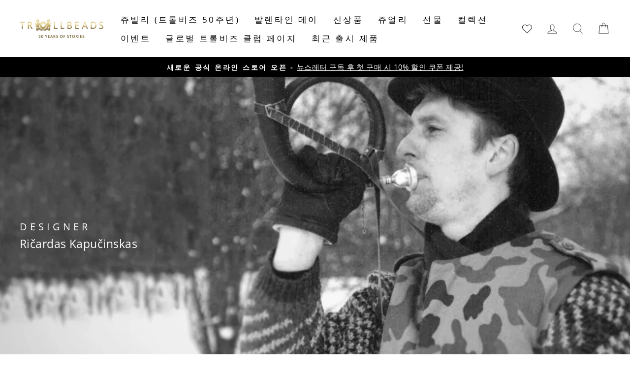

--- FILE ---
content_type: text/html; charset=utf-8
request_url: https://www.trollbeads.kr/collections/ricardas-kapucinskas
body_size: 27235
content:
<!doctype html>
<html class="no-js" lang="ko" dir="ltr">
<head>
  <meta charset="utf-8">
  <meta http-equiv="X-UA-Compatible" content="IE=edge,chrome=1">
  <meta name="viewport" content="width=device-width,initial-scale=1">
  <meta name="theme-color" content="#111111">
  
  <link rel="canonical" href="https://www.trollbeads.kr/collections/ricardas-kapucinskas" />
   
  <link rel="preconnect" href="https://cdn.shopify.com" crossorigin>
  <link rel="preconnect" href="https://fonts.shopifycdn.com" crossorigin>
  <link rel="dns-prefetch" href="https://productreviews.shopifycdn.com">
  <link rel="dns-prefetch" href="https://ajax.googleapis.com">
  <link rel="dns-prefetch" href="https://maps.googleapis.com">
  <link rel="dns-prefetch" href="https://maps.gstatic.com"><link rel="shortcut icon" href="//www.trollbeads.kr/cdn/shop/files/Trollbeads_MEDIUM_logo_32x32.png?v=1670940625" type="image/png" /><title>Ričardas Kapučinskas
&ndash; Trollbeads KR
</title>
<meta name="description" content="I adore the nature of glass and its diverse colors. I just love the finished product. It has been a dream of mine to work in glass for the past five years, and just half a year ago I finally had the opportunity to do so. I do my work best when wearing a pair of headphones and listening to loud marching music. My inspir"><meta property="og:site_name" content="Trollbeads KR">
  <meta property="og:url" content="https://www.trollbeads.kr/collections/ricardas-kapucinskas">
  <meta property="og:title" content="Ričardas Kapučinskas">
  <meta property="og:type" content="website">
  <meta property="og:description" content="I adore the nature of glass and its diverse colors. I just love the finished product. It has been a dream of mine to work in glass for the past five years, and just half a year ago I finally had the opportunity to do so. I do my work best when wearing a pair of headphones and listening to loud marching music. My inspir"><meta property="og:image" content="http://www.trollbeads.kr/cdn/shop/collections/Ricardas-Kapucinskas-Trollbeads-Designer-Portrait.jpg?v=1663253433">
    <meta property="og:image:secure_url" content="https://www.trollbeads.kr/cdn/shop/collections/Ricardas-Kapucinskas-Trollbeads-Designer-Portrait.jpg?v=1663253433">
    <meta property="og:image:width" content="2880">
    <meta property="og:image:height" content="1620"><meta name="twitter:site" content="@">
  <meta name="twitter:card" content="summary_large_image">
  <meta name="twitter:title" content="Ričardas Kapučinskas">
  <meta name="twitter:description" content="I adore the nature of glass and its diverse colors. I just love the finished product. It has been a dream of mine to work in glass for the past five years, and just half a year ago I finally had the opportunity to do so. I do my work best when wearing a pair of headphones and listening to loud marching music. My inspir">
<style data-shopify>
  @font-face {
  font-family: "Open Sans";
  font-weight: 400;
  font-style: normal;
  font-display: swap;
  src: url("//www.trollbeads.kr/cdn/fonts/open_sans/opensans_n4.c32e4d4eca5273f6d4ee95ddf54b5bbb75fc9b61.woff2") format("woff2"),
       url("//www.trollbeads.kr/cdn/fonts/open_sans/opensans_n4.5f3406f8d94162b37bfa232b486ac93ee892406d.woff") format("woff");
}


  @font-face {
  font-family: "Open Sans";
  font-weight: 700;
  font-style: normal;
  font-display: swap;
  src: url("//www.trollbeads.kr/cdn/fonts/open_sans/opensans_n7.a9393be1574ea8606c68f4441806b2711d0d13e4.woff2") format("woff2"),
       url("//www.trollbeads.kr/cdn/fonts/open_sans/opensans_n7.7b8af34a6ebf52beb1a4c1d8c73ad6910ec2e553.woff") format("woff");
}

  @font-face {
  font-family: "Open Sans";
  font-weight: 400;
  font-style: italic;
  font-display: swap;
  src: url("//www.trollbeads.kr/cdn/fonts/open_sans/opensans_i4.6f1d45f7a46916cc95c694aab32ecbf7509cbf33.woff2") format("woff2"),
       url("//www.trollbeads.kr/cdn/fonts/open_sans/opensans_i4.4efaa52d5a57aa9a57c1556cc2b7465d18839daa.woff") format("woff");
}

  @font-face {
  font-family: "Open Sans";
  font-weight: 700;
  font-style: italic;
  font-display: swap;
  src: url("//www.trollbeads.kr/cdn/fonts/open_sans/opensans_i7.916ced2e2ce15f7fcd95d196601a15e7b89ee9a4.woff2") format("woff2"),
       url("//www.trollbeads.kr/cdn/fonts/open_sans/opensans_i7.99a9cff8c86ea65461de497ade3d515a98f8b32a.woff") format("woff");
}

</style><link href="//www.trollbeads.kr/cdn/shop/t/2/assets/theme.css?v=106051695289106678651696395382" rel="stylesheet" type="text/css" media="all" />
  <link href="//www.trollbeads.kr/cdn/shop/t/2/assets/trollbeads.css?v=174292831086890159001699880085" rel="stylesheet" type="text/css" media="all" />
<style data-shopify>:root {
    --typeHeaderPrimary: "New York";
    --typeHeaderFallback: Iowan Old Style, Apple Garamond, Baskerville, Times New Roman, Droid Serif, Times, Source Serif Pro, serif, Apple Color Emoji, Segoe UI Emoji, Segoe UI Symbol;
    --typeHeaderSize: 36px;
    --typeHeaderWeight: 400;
    --typeHeaderLineHeight: 1;
    --typeHeaderSpacing: 0.0em;

    --typeBasePrimary:"Open Sans";
    --typeBaseFallback:sans-serif;
    --typeBaseSize: 18px;
    --typeBaseWeight: 400;
    --typeBaseSpacing: 0.025em;
    --typeBaseLineHeight: 1.4;

    --typeCollectionTitle: 20px;

    --iconWeight: 2px;
    --iconLinecaps: miter;

    
      --buttonRadius: 0px;
    

    --colorGridOverlayOpacity: 0.0;
  }

  .placeholder-content {
    background-image: linear-gradient(100deg, #ffffff 40%, #f7f7f7 63%, #ffffff 79%);
  }</style><script>
    document.documentElement.className = document.documentElement.className.replace('no-js', 'js');

    window.theme = window.theme || {};
    theme.routes = {
      home: "/",
      cart: "/cart.js",
      cartPage: "/cart",
      cartAdd: "/cart/add.js",
      cartChange: "/cart/change.js",
      search: "/search"
    };
    theme.strings = {
      soldOut: "품절",
      unavailable: "재고 없음",
      inStockLabel: "재고 있음, 배송 가능",
      oneStockLabel: "재고 소량 보유 - [count] 개 남음",
      otherStockLabel: "재고 소량 보유 - [count] 개 남음",
      willNotShipUntil: "[date]에 배송 예정",
      willBeInStockAfter: "[date]에 입고 예정",
      waitingForStock: "입고 예정",
      savePrice: "할인 [saved_amount]",
      cartEmpty: "장바구니가 비었습니다.",
      cartTermsConfirmation: "구매 약관에 동의하셔야 결제가 진행됩니다.",
      searchCollections: "컬렉션:",
      searchPages: "페이지:",
      searchArticles: "문서:",
      productFrom: "  부터",
    };
    theme.settings = {
      dynamicVariantsEnable: true,
      cartType: "drawer",
      isCustomerTemplate: false,
      moneyFormat: "₩{{amount_no_decimals}}",
      saveType: "dollar",
      productImageSize: "square",
      productImageCover: true,
      predictiveSearch: true,
      predictiveSearchType: "product,article,page,collection",
      predictiveSearchVendor: false,
      predictiveSearchPrice: false,
      quickView: false,
      themeName: 'Impulse',
      themeVersion: "7.1.0"
    };
  </script>

  <script>window.performance && window.performance.mark && window.performance.mark('shopify.content_for_header.start');</script><meta id="shopify-digital-wallet" name="shopify-digital-wallet" content="/66345566439/digital_wallets/dialog">
<link rel="alternate" type="application/atom+xml" title="Feed" href="/collections/ricardas-kapucinskas.atom" />
<link rel="alternate" type="application/json+oembed" href="https://www.trollbeads.kr/collections/ricardas-kapucinskas.oembed">
<script async="async" src="/checkouts/internal/preloads.js?locale=ko-KR"></script>
<script id="shopify-features" type="application/json">{"accessToken":"d3752990a338f7af54c1c8277e1329d4","betas":["rich-media-storefront-analytics"],"domain":"www.trollbeads.kr","predictiveSearch":false,"shopId":66345566439,"locale":"ko"}</script>
<script>var Shopify = Shopify || {};
Shopify.shop = "trollbeads-kr.myshopify.com";
Shopify.locale = "ko";
Shopify.currency = {"active":"KRW","rate":"1.0"};
Shopify.country = "KR";
Shopify.theme = {"name":"trollbeads-kr\/master","id":135475101927,"schema_name":"Impulse","schema_version":"6.0.1","theme_store_id":null,"role":"main"};
Shopify.theme.handle = "null";
Shopify.theme.style = {"id":null,"handle":null};
Shopify.cdnHost = "www.trollbeads.kr/cdn";
Shopify.routes = Shopify.routes || {};
Shopify.routes.root = "/";</script>
<script type="module">!function(o){(o.Shopify=o.Shopify||{}).modules=!0}(window);</script>
<script>!function(o){function n(){var o=[];function n(){o.push(Array.prototype.slice.apply(arguments))}return n.q=o,n}var t=o.Shopify=o.Shopify||{};t.loadFeatures=n(),t.autoloadFeatures=n()}(window);</script>
<script id="shop-js-analytics" type="application/json">{"pageType":"collection"}</script>
<script defer="defer" async type="module" src="//www.trollbeads.kr/cdn/shopifycloud/shop-js/modules/v2/client.init-shop-cart-sync_CMFHCOm8.ko.esm.js"></script>
<script defer="defer" async type="module" src="//www.trollbeads.kr/cdn/shopifycloud/shop-js/modules/v2/chunk.common_Cuv8Dg_K.esm.js"></script>
<script type="module">
  await import("//www.trollbeads.kr/cdn/shopifycloud/shop-js/modules/v2/client.init-shop-cart-sync_CMFHCOm8.ko.esm.js");
await import("//www.trollbeads.kr/cdn/shopifycloud/shop-js/modules/v2/chunk.common_Cuv8Dg_K.esm.js");

  window.Shopify.SignInWithShop?.initShopCartSync?.({"fedCMEnabled":true,"windoidEnabled":true});

</script>
<script id="__st">var __st={"a":66345566439,"offset":32400,"reqid":"d2e56620-bc36-4355-b69f-7437c23eb5f3-1768834562","pageurl":"www.trollbeads.kr\/collections\/ricardas-kapucinskas","u":"6fc958d6baa1","p":"collection","rtyp":"collection","rid":407043113191};</script>
<script>window.ShopifyPaypalV4VisibilityTracking = true;</script>
<script id="captcha-bootstrap">!function(){'use strict';const t='contact',e='account',n='new_comment',o=[[t,t],['blogs',n],['comments',n],[t,'customer']],c=[[e,'customer_login'],[e,'guest_login'],[e,'recover_customer_password'],[e,'create_customer']],r=t=>t.map((([t,e])=>`form[action*='/${t}']:not([data-nocaptcha='true']) input[name='form_type'][value='${e}']`)).join(','),a=t=>()=>t?[...document.querySelectorAll(t)].map((t=>t.form)):[];function s(){const t=[...o],e=r(t);return a(e)}const i='password',u='form_key',d=['recaptcha-v3-token','g-recaptcha-response','h-captcha-response',i],f=()=>{try{return window.sessionStorage}catch{return}},m='__shopify_v',_=t=>t.elements[u];function p(t,e,n=!1){try{const o=window.sessionStorage,c=JSON.parse(o.getItem(e)),{data:r}=function(t){const{data:e,action:n}=t;return t[m]||n?{data:e,action:n}:{data:t,action:n}}(c);for(const[e,n]of Object.entries(r))t.elements[e]&&(t.elements[e].value=n);n&&o.removeItem(e)}catch(o){console.error('form repopulation failed',{error:o})}}const l='form_type',E='cptcha';function T(t){t.dataset[E]=!0}const w=window,h=w.document,L='Shopify',v='ce_forms',y='captcha';let A=!1;((t,e)=>{const n=(g='f06e6c50-85a8-45c8-87d0-21a2b65856fe',I='https://cdn.shopify.com/shopifycloud/storefront-forms-hcaptcha/ce_storefront_forms_captcha_hcaptcha.v1.5.2.iife.js',D={infoText:'hCaptcha에 의해 보호됨',privacyText:'개인정보 보호',termsText:'약관'},(t,e,n)=>{const o=w[L][v],c=o.bindForm;if(c)return c(t,g,e,D).then(n);var r;o.q.push([[t,g,e,D],n]),r=I,A||(h.body.append(Object.assign(h.createElement('script'),{id:'captcha-provider',async:!0,src:r})),A=!0)});var g,I,D;w[L]=w[L]||{},w[L][v]=w[L][v]||{},w[L][v].q=[],w[L][y]=w[L][y]||{},w[L][y].protect=function(t,e){n(t,void 0,e),T(t)},Object.freeze(w[L][y]),function(t,e,n,w,h,L){const[v,y,A,g]=function(t,e,n){const i=e?o:[],u=t?c:[],d=[...i,...u],f=r(d),m=r(i),_=r(d.filter((([t,e])=>n.includes(e))));return[a(f),a(m),a(_),s()]}(w,h,L),I=t=>{const e=t.target;return e instanceof HTMLFormElement?e:e&&e.form},D=t=>v().includes(t);t.addEventListener('submit',(t=>{const e=I(t);if(!e)return;const n=D(e)&&!e.dataset.hcaptchaBound&&!e.dataset.recaptchaBound,o=_(e),c=g().includes(e)&&(!o||!o.value);(n||c)&&t.preventDefault(),c&&!n&&(function(t){try{if(!f())return;!function(t){const e=f();if(!e)return;const n=_(t);if(!n)return;const o=n.value;o&&e.removeItem(o)}(t);const e=Array.from(Array(32),(()=>Math.random().toString(36)[2])).join('');!function(t,e){_(t)||t.append(Object.assign(document.createElement('input'),{type:'hidden',name:u})),t.elements[u].value=e}(t,e),function(t,e){const n=f();if(!n)return;const o=[...t.querySelectorAll(`input[type='${i}']`)].map((({name:t})=>t)),c=[...d,...o],r={};for(const[a,s]of new FormData(t).entries())c.includes(a)||(r[a]=s);n.setItem(e,JSON.stringify({[m]:1,action:t.action,data:r}))}(t,e)}catch(e){console.error('failed to persist form',e)}}(e),e.submit())}));const S=(t,e)=>{t&&!t.dataset[E]&&(n(t,e.some((e=>e===t))),T(t))};for(const o of['focusin','change'])t.addEventListener(o,(t=>{const e=I(t);D(e)&&S(e,y())}));const B=e.get('form_key'),M=e.get(l),P=B&&M;t.addEventListener('DOMContentLoaded',(()=>{const t=y();if(P)for(const e of t)e.elements[l].value===M&&p(e,B);[...new Set([...A(),...v().filter((t=>'true'===t.dataset.shopifyCaptcha))])].forEach((e=>S(e,t)))}))}(h,new URLSearchParams(w.location.search),n,t,e,['guest_login'])})(!0,!0)}();</script>
<script integrity="sha256-4kQ18oKyAcykRKYeNunJcIwy7WH5gtpwJnB7kiuLZ1E=" data-source-attribution="shopify.loadfeatures" defer="defer" src="//www.trollbeads.kr/cdn/shopifycloud/storefront/assets/storefront/load_feature-a0a9edcb.js" crossorigin="anonymous"></script>
<script data-source-attribution="shopify.dynamic_checkout.dynamic.init">var Shopify=Shopify||{};Shopify.PaymentButton=Shopify.PaymentButton||{isStorefrontPortableWallets:!0,init:function(){window.Shopify.PaymentButton.init=function(){};var t=document.createElement("script");t.src="https://www.trollbeads.kr/cdn/shopifycloud/portable-wallets/latest/portable-wallets.ko.js",t.type="module",document.head.appendChild(t)}};
</script>
<script data-source-attribution="shopify.dynamic_checkout.buyer_consent">
  function portableWalletsHideBuyerConsent(e){var t=document.getElementById("shopify-buyer-consent"),n=document.getElementById("shopify-subscription-policy-button");t&&n&&(t.classList.add("hidden"),t.setAttribute("aria-hidden","true"),n.removeEventListener("click",e))}function portableWalletsShowBuyerConsent(e){var t=document.getElementById("shopify-buyer-consent"),n=document.getElementById("shopify-subscription-policy-button");t&&n&&(t.classList.remove("hidden"),t.removeAttribute("aria-hidden"),n.addEventListener("click",e))}window.Shopify?.PaymentButton&&(window.Shopify.PaymentButton.hideBuyerConsent=portableWalletsHideBuyerConsent,window.Shopify.PaymentButton.showBuyerConsent=portableWalletsShowBuyerConsent);
</script>
<script data-source-attribution="shopify.dynamic_checkout.cart.bootstrap">document.addEventListener("DOMContentLoaded",(function(){function t(){return document.querySelector("shopify-accelerated-checkout-cart, shopify-accelerated-checkout")}if(t())Shopify.PaymentButton.init();else{new MutationObserver((function(e,n){t()&&(Shopify.PaymentButton.init(),n.disconnect())})).observe(document.body,{childList:!0,subtree:!0})}}));
</script>

<script>window.performance && window.performance.mark && window.performance.mark('shopify.content_for_header.end');</script>

  <script src="//www.trollbeads.kr/cdn/shop/t/2/assets/vendor-scripts-v11.js" defer="defer"></script><script src="//www.trollbeads.kr/cdn/shop/t/2/assets/theme.js?v=17686374183443917031672741305" defer="defer"></script>

  <script src="https://ajax.googleapis.com/ajax/libs/jquery/3.6.0/jquery.min.js" defer="defer"></script>
<script src="//www.trollbeads.kr/cdn/shop/t/2/assets/wishlist.js?v=100325812549207930761759150803" defer="defer"></script>
<style data-shopify>
  @font-face {
    font-family: iconKalles;
    font-display: swap;
    src: url('//www.trollbeads.kr/cdn/shop/t/2/assets/iconKalles.ttf?v=169862779579825598671663328042') format('truetype'),
    url('//www.trollbeads.kr/cdn/shop/t/2/assets/iconKalles.woff?v=85436517141745955111663328046') format('woff'),
    url('//www.trollbeads.kr/cdn/shop/t/2/assets/iconKalles.svg%23iconKalles?v=3023') format('svg');
    font-weight: 400;
    font-style: normal
  }
</style>

 
  <link rel="stylesheet" href="https://cdnjs.cloudflare.com/ajax/libs/font-awesome/5.15.4/css/all.min.css" media="print" onload="this.media='all'">
<!-- BEGIN app block: shopify://apps/klaviyo-email-marketing-sms/blocks/klaviyo-onsite-embed/2632fe16-c075-4321-a88b-50b567f42507 -->












  <script async src="https://static.klaviyo.com/onsite/js/SrD8yN/klaviyo.js?company_id=SrD8yN"></script>
  <script>!function(){if(!window.klaviyo){window._klOnsite=window._klOnsite||[];try{window.klaviyo=new Proxy({},{get:function(n,i){return"push"===i?function(){var n;(n=window._klOnsite).push.apply(n,arguments)}:function(){for(var n=arguments.length,o=new Array(n),w=0;w<n;w++)o[w]=arguments[w];var t="function"==typeof o[o.length-1]?o.pop():void 0,e=new Promise((function(n){window._klOnsite.push([i].concat(o,[function(i){t&&t(i),n(i)}]))}));return e}}})}catch(n){window.klaviyo=window.klaviyo||[],window.klaviyo.push=function(){var n;(n=window._klOnsite).push.apply(n,arguments)}}}}();</script>

  




  <script>
    window.klaviyoReviewsProductDesignMode = false
  </script>







<!-- END app block --><link href="https://monorail-edge.shopifysvc.com" rel="dns-prefetch">
<script>(function(){if ("sendBeacon" in navigator && "performance" in window) {try {var session_token_from_headers = performance.getEntriesByType('navigation')[0].serverTiming.find(x => x.name == '_s').description;} catch {var session_token_from_headers = undefined;}var session_cookie_matches = document.cookie.match(/_shopify_s=([^;]*)/);var session_token_from_cookie = session_cookie_matches && session_cookie_matches.length === 2 ? session_cookie_matches[1] : "";var session_token = session_token_from_headers || session_token_from_cookie || "";function handle_abandonment_event(e) {var entries = performance.getEntries().filter(function(entry) {return /monorail-edge.shopifysvc.com/.test(entry.name);});if (!window.abandonment_tracked && entries.length === 0) {window.abandonment_tracked = true;var currentMs = Date.now();var navigation_start = performance.timing.navigationStart;var payload = {shop_id: 66345566439,url: window.location.href,navigation_start,duration: currentMs - navigation_start,session_token,page_type: "collection"};window.navigator.sendBeacon("https://monorail-edge.shopifysvc.com/v1/produce", JSON.stringify({schema_id: "online_store_buyer_site_abandonment/1.1",payload: payload,metadata: {event_created_at_ms: currentMs,event_sent_at_ms: currentMs}}));}}window.addEventListener('pagehide', handle_abandonment_event);}}());</script>
<script id="web-pixels-manager-setup">(function e(e,d,r,n,o){if(void 0===o&&(o={}),!Boolean(null===(a=null===(i=window.Shopify)||void 0===i?void 0:i.analytics)||void 0===a?void 0:a.replayQueue)){var i,a;window.Shopify=window.Shopify||{};var t=window.Shopify;t.analytics=t.analytics||{};var s=t.analytics;s.replayQueue=[],s.publish=function(e,d,r){return s.replayQueue.push([e,d,r]),!0};try{self.performance.mark("wpm:start")}catch(e){}var l=function(){var e={modern:/Edge?\/(1{2}[4-9]|1[2-9]\d|[2-9]\d{2}|\d{4,})\.\d+(\.\d+|)|Firefox\/(1{2}[4-9]|1[2-9]\d|[2-9]\d{2}|\d{4,})\.\d+(\.\d+|)|Chrom(ium|e)\/(9{2}|\d{3,})\.\d+(\.\d+|)|(Maci|X1{2}).+ Version\/(15\.\d+|(1[6-9]|[2-9]\d|\d{3,})\.\d+)([,.]\d+|)( \(\w+\)|)( Mobile\/\w+|) Safari\/|Chrome.+OPR\/(9{2}|\d{3,})\.\d+\.\d+|(CPU[ +]OS|iPhone[ +]OS|CPU[ +]iPhone|CPU IPhone OS|CPU iPad OS)[ +]+(15[._]\d+|(1[6-9]|[2-9]\d|\d{3,})[._]\d+)([._]\d+|)|Android:?[ /-](13[3-9]|1[4-9]\d|[2-9]\d{2}|\d{4,})(\.\d+|)(\.\d+|)|Android.+Firefox\/(13[5-9]|1[4-9]\d|[2-9]\d{2}|\d{4,})\.\d+(\.\d+|)|Android.+Chrom(ium|e)\/(13[3-9]|1[4-9]\d|[2-9]\d{2}|\d{4,})\.\d+(\.\d+|)|SamsungBrowser\/([2-9]\d|\d{3,})\.\d+/,legacy:/Edge?\/(1[6-9]|[2-9]\d|\d{3,})\.\d+(\.\d+|)|Firefox\/(5[4-9]|[6-9]\d|\d{3,})\.\d+(\.\d+|)|Chrom(ium|e)\/(5[1-9]|[6-9]\d|\d{3,})\.\d+(\.\d+|)([\d.]+$|.*Safari\/(?![\d.]+ Edge\/[\d.]+$))|(Maci|X1{2}).+ Version\/(10\.\d+|(1[1-9]|[2-9]\d|\d{3,})\.\d+)([,.]\d+|)( \(\w+\)|)( Mobile\/\w+|) Safari\/|Chrome.+OPR\/(3[89]|[4-9]\d|\d{3,})\.\d+\.\d+|(CPU[ +]OS|iPhone[ +]OS|CPU[ +]iPhone|CPU IPhone OS|CPU iPad OS)[ +]+(10[._]\d+|(1[1-9]|[2-9]\d|\d{3,})[._]\d+)([._]\d+|)|Android:?[ /-](13[3-9]|1[4-9]\d|[2-9]\d{2}|\d{4,})(\.\d+|)(\.\d+|)|Mobile Safari.+OPR\/([89]\d|\d{3,})\.\d+\.\d+|Android.+Firefox\/(13[5-9]|1[4-9]\d|[2-9]\d{2}|\d{4,})\.\d+(\.\d+|)|Android.+Chrom(ium|e)\/(13[3-9]|1[4-9]\d|[2-9]\d{2}|\d{4,})\.\d+(\.\d+|)|Android.+(UC? ?Browser|UCWEB|U3)[ /]?(15\.([5-9]|\d{2,})|(1[6-9]|[2-9]\d|\d{3,})\.\d+)\.\d+|SamsungBrowser\/(5\.\d+|([6-9]|\d{2,})\.\d+)|Android.+MQ{2}Browser\/(14(\.(9|\d{2,})|)|(1[5-9]|[2-9]\d|\d{3,})(\.\d+|))(\.\d+|)|K[Aa][Ii]OS\/(3\.\d+|([4-9]|\d{2,})\.\d+)(\.\d+|)/},d=e.modern,r=e.legacy,n=navigator.userAgent;return n.match(d)?"modern":n.match(r)?"legacy":"unknown"}(),u="modern"===l?"modern":"legacy",c=(null!=n?n:{modern:"",legacy:""})[u],f=function(e){return[e.baseUrl,"/wpm","/b",e.hashVersion,"modern"===e.buildTarget?"m":"l",".js"].join("")}({baseUrl:d,hashVersion:r,buildTarget:u}),m=function(e){var d=e.version,r=e.bundleTarget,n=e.surface,o=e.pageUrl,i=e.monorailEndpoint;return{emit:function(e){var a=e.status,t=e.errorMsg,s=(new Date).getTime(),l=JSON.stringify({metadata:{event_sent_at_ms:s},events:[{schema_id:"web_pixels_manager_load/3.1",payload:{version:d,bundle_target:r,page_url:o,status:a,surface:n,error_msg:t},metadata:{event_created_at_ms:s}}]});if(!i)return console&&console.warn&&console.warn("[Web Pixels Manager] No Monorail endpoint provided, skipping logging."),!1;try{return self.navigator.sendBeacon.bind(self.navigator)(i,l)}catch(e){}var u=new XMLHttpRequest;try{return u.open("POST",i,!0),u.setRequestHeader("Content-Type","text/plain"),u.send(l),!0}catch(e){return console&&console.warn&&console.warn("[Web Pixels Manager] Got an unhandled error while logging to Monorail."),!1}}}}({version:r,bundleTarget:l,surface:e.surface,pageUrl:self.location.href,monorailEndpoint:e.monorailEndpoint});try{o.browserTarget=l,function(e){var d=e.src,r=e.async,n=void 0===r||r,o=e.onload,i=e.onerror,a=e.sri,t=e.scriptDataAttributes,s=void 0===t?{}:t,l=document.createElement("script"),u=document.querySelector("head"),c=document.querySelector("body");if(l.async=n,l.src=d,a&&(l.integrity=a,l.crossOrigin="anonymous"),s)for(var f in s)if(Object.prototype.hasOwnProperty.call(s,f))try{l.dataset[f]=s[f]}catch(e){}if(o&&l.addEventListener("load",o),i&&l.addEventListener("error",i),u)u.appendChild(l);else{if(!c)throw new Error("Did not find a head or body element to append the script");c.appendChild(l)}}({src:f,async:!0,onload:function(){if(!function(){var e,d;return Boolean(null===(d=null===(e=window.Shopify)||void 0===e?void 0:e.analytics)||void 0===d?void 0:d.initialized)}()){var d=window.webPixelsManager.init(e)||void 0;if(d){var r=window.Shopify.analytics;r.replayQueue.forEach((function(e){var r=e[0],n=e[1],o=e[2];d.publishCustomEvent(r,n,o)})),r.replayQueue=[],r.publish=d.publishCustomEvent,r.visitor=d.visitor,r.initialized=!0}}},onerror:function(){return m.emit({status:"failed",errorMsg:"".concat(f," has failed to load")})},sri:function(e){var d=/^sha384-[A-Za-z0-9+/=]+$/;return"string"==typeof e&&d.test(e)}(c)?c:"",scriptDataAttributes:o}),m.emit({status:"loading"})}catch(e){m.emit({status:"failed",errorMsg:(null==e?void 0:e.message)||"Unknown error"})}}})({shopId: 66345566439,storefrontBaseUrl: "https://www.trollbeads.kr",extensionsBaseUrl: "https://extensions.shopifycdn.com/cdn/shopifycloud/web-pixels-manager",monorailEndpoint: "https://monorail-edge.shopifysvc.com/unstable/produce_batch",surface: "storefront-renderer",enabledBetaFlags: ["2dca8a86"],webPixelsConfigList: [{"id":"1547731175","configuration":"{\"accountID\":\"SrD8yN\",\"webPixelConfig\":\"eyJlbmFibGVBZGRlZFRvQ2FydEV2ZW50cyI6IHRydWV9\"}","eventPayloadVersion":"v1","runtimeContext":"STRICT","scriptVersion":"524f6c1ee37bacdca7657a665bdca589","type":"APP","apiClientId":123074,"privacyPurposes":["ANALYTICS","MARKETING"],"dataSharingAdjustments":{"protectedCustomerApprovalScopes":["read_customer_address","read_customer_email","read_customer_name","read_customer_personal_data","read_customer_phone"]}},{"id":"921010407","configuration":"{\"pixel_id\":\"1271324581251829\",\"pixel_type\":\"facebook_pixel\"}","eventPayloadVersion":"v1","runtimeContext":"OPEN","scriptVersion":"ca16bc87fe92b6042fbaa3acc2fbdaa6","type":"APP","apiClientId":2329312,"privacyPurposes":["ANALYTICS","MARKETING","SALE_OF_DATA"],"dataSharingAdjustments":{"protectedCustomerApprovalScopes":["read_customer_address","read_customer_email","read_customer_name","read_customer_personal_data","read_customer_phone"]}},{"id":"shopify-app-pixel","configuration":"{}","eventPayloadVersion":"v1","runtimeContext":"STRICT","scriptVersion":"0450","apiClientId":"shopify-pixel","type":"APP","privacyPurposes":["ANALYTICS","MARKETING"]},{"id":"shopify-custom-pixel","eventPayloadVersion":"v1","runtimeContext":"LAX","scriptVersion":"0450","apiClientId":"shopify-pixel","type":"CUSTOM","privacyPurposes":["ANALYTICS","MARKETING"]}],isMerchantRequest: false,initData: {"shop":{"name":"Trollbeads KR","paymentSettings":{"currencyCode":"KRW"},"myshopifyDomain":"trollbeads-kr.myshopify.com","countryCode":"KR","storefrontUrl":"https:\/\/www.trollbeads.kr"},"customer":null,"cart":null,"checkout":null,"productVariants":[],"purchasingCompany":null},},"https://www.trollbeads.kr/cdn","fcfee988w5aeb613cpc8e4bc33m6693e112",{"modern":"","legacy":""},{"shopId":"66345566439","storefrontBaseUrl":"https:\/\/www.trollbeads.kr","extensionBaseUrl":"https:\/\/extensions.shopifycdn.com\/cdn\/shopifycloud\/web-pixels-manager","surface":"storefront-renderer","enabledBetaFlags":"[\"2dca8a86\"]","isMerchantRequest":"false","hashVersion":"fcfee988w5aeb613cpc8e4bc33m6693e112","publish":"custom","events":"[[\"page_viewed\",{}],[\"collection_viewed\",{\"collection\":{\"id\":\"407043113191\",\"title\":\"Ričardas Kapučinskas\",\"productVariants\":[]}}]]"});</script><script>
  window.ShopifyAnalytics = window.ShopifyAnalytics || {};
  window.ShopifyAnalytics.meta = window.ShopifyAnalytics.meta || {};
  window.ShopifyAnalytics.meta.currency = 'KRW';
  var meta = {"products":[],"page":{"pageType":"collection","resourceType":"collection","resourceId":407043113191,"requestId":"d2e56620-bc36-4355-b69f-7437c23eb5f3-1768834562"}};
  for (var attr in meta) {
    window.ShopifyAnalytics.meta[attr] = meta[attr];
  }
</script>
<script class="analytics">
  (function () {
    var customDocumentWrite = function(content) {
      var jquery = null;

      if (window.jQuery) {
        jquery = window.jQuery;
      } else if (window.Checkout && window.Checkout.$) {
        jquery = window.Checkout.$;
      }

      if (jquery) {
        jquery('body').append(content);
      }
    };

    var hasLoggedConversion = function(token) {
      if (token) {
        return document.cookie.indexOf('loggedConversion=' + token) !== -1;
      }
      return false;
    }

    var setCookieIfConversion = function(token) {
      if (token) {
        var twoMonthsFromNow = new Date(Date.now());
        twoMonthsFromNow.setMonth(twoMonthsFromNow.getMonth() + 2);

        document.cookie = 'loggedConversion=' + token + '; expires=' + twoMonthsFromNow;
      }
    }

    var trekkie = window.ShopifyAnalytics.lib = window.trekkie = window.trekkie || [];
    if (trekkie.integrations) {
      return;
    }
    trekkie.methods = [
      'identify',
      'page',
      'ready',
      'track',
      'trackForm',
      'trackLink'
    ];
    trekkie.factory = function(method) {
      return function() {
        var args = Array.prototype.slice.call(arguments);
        args.unshift(method);
        trekkie.push(args);
        return trekkie;
      };
    };
    for (var i = 0; i < trekkie.methods.length; i++) {
      var key = trekkie.methods[i];
      trekkie[key] = trekkie.factory(key);
    }
    trekkie.load = function(config) {
      trekkie.config = config || {};
      trekkie.config.initialDocumentCookie = document.cookie;
      var first = document.getElementsByTagName('script')[0];
      var script = document.createElement('script');
      script.type = 'text/javascript';
      script.onerror = function(e) {
        var scriptFallback = document.createElement('script');
        scriptFallback.type = 'text/javascript';
        scriptFallback.onerror = function(error) {
                var Monorail = {
      produce: function produce(monorailDomain, schemaId, payload) {
        var currentMs = new Date().getTime();
        var event = {
          schema_id: schemaId,
          payload: payload,
          metadata: {
            event_created_at_ms: currentMs,
            event_sent_at_ms: currentMs
          }
        };
        return Monorail.sendRequest("https://" + monorailDomain + "/v1/produce", JSON.stringify(event));
      },
      sendRequest: function sendRequest(endpointUrl, payload) {
        // Try the sendBeacon API
        if (window && window.navigator && typeof window.navigator.sendBeacon === 'function' && typeof window.Blob === 'function' && !Monorail.isIos12()) {
          var blobData = new window.Blob([payload], {
            type: 'text/plain'
          });

          if (window.navigator.sendBeacon(endpointUrl, blobData)) {
            return true;
          } // sendBeacon was not successful

        } // XHR beacon

        var xhr = new XMLHttpRequest();

        try {
          xhr.open('POST', endpointUrl);
          xhr.setRequestHeader('Content-Type', 'text/plain');
          xhr.send(payload);
        } catch (e) {
          console.log(e);
        }

        return false;
      },
      isIos12: function isIos12() {
        return window.navigator.userAgent.lastIndexOf('iPhone; CPU iPhone OS 12_') !== -1 || window.navigator.userAgent.lastIndexOf('iPad; CPU OS 12_') !== -1;
      }
    };
    Monorail.produce('monorail-edge.shopifysvc.com',
      'trekkie_storefront_load_errors/1.1',
      {shop_id: 66345566439,
      theme_id: 135475101927,
      app_name: "storefront",
      context_url: window.location.href,
      source_url: "//www.trollbeads.kr/cdn/s/trekkie.storefront.cd680fe47e6c39ca5d5df5f0a32d569bc48c0f27.min.js"});

        };
        scriptFallback.async = true;
        scriptFallback.src = '//www.trollbeads.kr/cdn/s/trekkie.storefront.cd680fe47e6c39ca5d5df5f0a32d569bc48c0f27.min.js';
        first.parentNode.insertBefore(scriptFallback, first);
      };
      script.async = true;
      script.src = '//www.trollbeads.kr/cdn/s/trekkie.storefront.cd680fe47e6c39ca5d5df5f0a32d569bc48c0f27.min.js';
      first.parentNode.insertBefore(script, first);
    };
    trekkie.load(
      {"Trekkie":{"appName":"storefront","development":false,"defaultAttributes":{"shopId":66345566439,"isMerchantRequest":null,"themeId":135475101927,"themeCityHash":"4181973063093380586","contentLanguage":"ko","currency":"KRW"},"isServerSideCookieWritingEnabled":true,"monorailRegion":"shop_domain","enabledBetaFlags":["65f19447"]},"Session Attribution":{},"S2S":{"facebookCapiEnabled":true,"source":"trekkie-storefront-renderer","apiClientId":580111}}
    );

    var loaded = false;
    trekkie.ready(function() {
      if (loaded) return;
      loaded = true;

      window.ShopifyAnalytics.lib = window.trekkie;

      var originalDocumentWrite = document.write;
      document.write = customDocumentWrite;
      try { window.ShopifyAnalytics.merchantGoogleAnalytics.call(this); } catch(error) {};
      document.write = originalDocumentWrite;

      window.ShopifyAnalytics.lib.page(null,{"pageType":"collection","resourceType":"collection","resourceId":407043113191,"requestId":"d2e56620-bc36-4355-b69f-7437c23eb5f3-1768834562","shopifyEmitted":true});

      var match = window.location.pathname.match(/checkouts\/(.+)\/(thank_you|post_purchase)/)
      var token = match? match[1]: undefined;
      if (!hasLoggedConversion(token)) {
        setCookieIfConversion(token);
        window.ShopifyAnalytics.lib.track("Viewed Product Category",{"currency":"KRW","category":"Collection: ricardas-kapucinskas","collectionName":"ricardas-kapucinskas","collectionId":407043113191,"nonInteraction":true},undefined,undefined,{"shopifyEmitted":true});
      }
    });


        var eventsListenerScript = document.createElement('script');
        eventsListenerScript.async = true;
        eventsListenerScript.src = "//www.trollbeads.kr/cdn/shopifycloud/storefront/assets/shop_events_listener-3da45d37.js";
        document.getElementsByTagName('head')[0].appendChild(eventsListenerScript);

})();</script>
<script
  defer
  src="https://www.trollbeads.kr/cdn/shopifycloud/perf-kit/shopify-perf-kit-3.0.4.min.js"
  data-application="storefront-renderer"
  data-shop-id="66345566439"
  data-render-region="gcp-us-central1"
  data-page-type="collection"
  data-theme-instance-id="135475101927"
  data-theme-name="Impulse"
  data-theme-version="6.0.1"
  data-monorail-region="shop_domain"
  data-resource-timing-sampling-rate="10"
  data-shs="true"
  data-shs-beacon="true"
  data-shs-export-with-fetch="true"
  data-shs-logs-sample-rate="1"
  data-shs-beacon-endpoint="https://www.trollbeads.kr/api/collect"
></script>
</head>

<body class="template-collection" data-center-text="true" data-button_style="square" data-type_header_capitalize="true" data-type_headers_align_text="true" data-type_product_capitalize="true" data-swatch_style="round" data-disable-animations="true">

  <a class="in-page-link visually-hidden skip-link" href="#MainContent">건너뛰기</a>

  <div id="PageContainer" class="page-container" >
    <div class="transition-body"><div id="shopify-section-header" class="shopify-section">

<div id="NavDrawer" class="drawer drawer--right">
  <div class="drawer__contents">
    <div class="drawer__fixed-header">
      <div class="drawer__header appear-animation appear-delay-1">
        <div class="h2 drawer__title"></div>
        <div class="drawer__close">
          <button type="button" class="drawer__close-button js-drawer-close">
            <svg aria-hidden="true" focusable="false" role="presentation" class="icon icon-close" viewBox="0 0 64 64"><path d="M19 17.61l27.12 27.13m0-27.12L19 44.74"/></svg>
            <span class="icon__fallback-text">메뉴 닫기</span>
          </button>
        </div>
      </div>
    </div>
    <div class="drawer__scrollable">
      <ul class="mobile-nav" role="navigation" aria-label="Primary"><li class="mobile-nav__item appear-animation appear-delay-2"><div class="mobile-nav__has-sublist"><a href="/collections/jubilee"
                    class="mobile-nav__link mobile-nav__link--top-level"
                    id="Label-collections-jubilee1"
                    >
                    쥬빌리 (트롤비즈 50주년)
                  </a>
                  <div class="mobile-nav__toggle">
                    <button type="button"
                      aria-controls="Linklist-collections-jubilee1"
                      aria-labelledby="Label-collections-jubilee1"
                      class="collapsible-trigger collapsible--auto-height"><span class="collapsible-trigger__icon collapsible-trigger__icon--open" role="presentation">
  <svg aria-hidden="true" focusable="false" role="presentation" class="icon icon--wide icon-chevron-down" viewBox="0 0 28 16"><path d="M1.57 1.59l12.76 12.77L27.1 1.59" stroke-width="2" stroke="#000" fill="none" fill-rule="evenodd"/></svg>
</span>
</button>
                  </div></div><div id="Linklist-collections-jubilee1"
                class="mobile-nav__sublist collapsible-content collapsible-content--all"
                >
                <div class="collapsible-content__inner">
                  <ul class="mobile-nav__sublist"><li class="mobile-nav__item">
                        <div class="mobile-nav__child-item"><a href="/products/lucky-knot-bracelet-silver"
                              class="mobile-nav__link"
                              id="Sublabel-products-lucky-knot-bracelet-silver1"
                              >
                              행운의 매듭 브레이슬릿
                            </a></div></li><li class="mobile-nav__item">
                        <div class="mobile-nav__child-item"><a href="/products/%ED%8A%B8%EB%A1%A4%EB%B9%84%EC%A6%88-%EC%A5%AC%EB%B9%8C%EB%A6%AC"
                              class="mobile-nav__link"
                              id="Sublabel-products-ed-8a-b8-eb-a1-a4-eb-b9-84-ec-a6-88-ec-a5-ac-eb-b9-8c-eb-a6-ac2"
                              >
                              쥬빌리 코인
                            </a></div></li><li class="mobile-nav__item">
                        <div class="mobile-nav__child-item"><a href="/products/%ED%8A%B8%EB%A1%A4%EB%B9%84%EC%A6%88-%ED%81%B4%EB%9F%BD-%EC%BD%94%EC%9D%B8"
                              class="mobile-nav__link"
                              id="Sublabel-products-ed-8a-b8-eb-a1-a4-eb-b9-84-ec-a6-88-ed-81-b4-eb-9f-bd-ec-bd-94-ec-9d-b83"
                              >
                              클럽 익스클루시브
                            </a></div></li></ul>
                </div>
              </div></li><li class="mobile-nav__item appear-animation appear-delay-3"><a href="/collections/gift-guide" class="mobile-nav__link mobile-nav__link--top-level">발렌타인 데이</a></li><li class="mobile-nav__item appear-animation appear-delay-4"><a href="/collections/new-in" class="mobile-nav__link mobile-nav__link--top-level">신상품</a></li><li class="mobile-nav__item appear-animation appear-delay-5"><div class="mobile-nav__has-sublist"><a href="/collections/jewelry"
                    class="mobile-nav__link mobile-nav__link--top-level"
                    id="Label-collections-jewelry4"
                    >
                    쥬얼리
                  </a>
                  <div class="mobile-nav__toggle">
                    <button type="button"
                      aria-controls="Linklist-collections-jewelry4"
                      aria-labelledby="Label-collections-jewelry4"
                      class="collapsible-trigger collapsible--auto-height"><span class="collapsible-trigger__icon collapsible-trigger__icon--open" role="presentation">
  <svg aria-hidden="true" focusable="false" role="presentation" class="icon icon--wide icon-chevron-down" viewBox="0 0 28 16"><path d="M1.57 1.59l12.76 12.77L27.1 1.59" stroke-width="2" stroke="#000" fill="none" fill-rule="evenodd"/></svg>
</span>
</button>
                  </div></div><div id="Linklist-collections-jewelry4"
                class="mobile-nav__sublist collapsible-content collapsible-content--all"
                >
                <div class="collapsible-content__inner">
                  <ul class="mobile-nav__sublist"><li class="mobile-nav__item">
                        <div class="mobile-nav__child-item"><a href="/collections/beads-and-pendants"
                              class="mobile-nav__link"
                              id="Sublabel-collections-beads-and-pendants1"
                              >
                              비즈 &amp; 펜던트
                            </a><button type="button"
                              aria-controls="Sublinklist-collections-jewelry4-collections-beads-and-pendants1"
                              aria-labelledby="Sublabel-collections-beads-and-pendants1"
                              class="collapsible-trigger"><span class="collapsible-trigger__icon collapsible-trigger__icon--circle collapsible-trigger__icon--open" role="presentation">
  <svg aria-hidden="true" focusable="false" role="presentation" class="icon icon--wide icon-chevron-down" viewBox="0 0 28 16"><path d="M1.57 1.59l12.76 12.77L27.1 1.59" stroke-width="2" stroke="#000" fill="none" fill-rule="evenodd"/></svg>
</span>
</button></div><div
                            id="Sublinklist-collections-jewelry4-collections-beads-and-pendants1"
                            aria-labelledby="Sublabel-collections-beads-and-pendants1"
                            class="mobile-nav__sublist collapsible-content collapsible-content--all"
                            >
                            <div class="collapsible-content__inner">
                              <ul class="mobile-nav__grandchildlist"><li class="mobile-nav__item">
                                    <a href="/collections/beads" class="mobile-nav__link">
                                      비즈
                                    </a>
                                  </li><li class="mobile-nav__item">
                                    <a href="/collections/necklace-pendants" class="mobile-nav__link">
                                      목걸이 펜던트
                                    </a>
                                  </li><li class="mobile-nav__item">
                                    <a href="/collections/earring-pendants" class="mobile-nav__link">
                                      귀걸이 펜던트
                                    </a>
                                  </li></ul>
                            </div>
                          </div></li><li class="mobile-nav__item">
                        <div class="mobile-nav__child-item"><a href="/collections/carriers"
                              class="mobile-nav__link"
                              id="Sublabel-collections-carriers2"
                              >
                              체인 &amp; 목걸이 &amp; 반지
                            </a><button type="button"
                              aria-controls="Sublinklist-collections-jewelry4-collections-carriers2"
                              aria-labelledby="Sublabel-collections-carriers2"
                              class="collapsible-trigger"><span class="collapsible-trigger__icon collapsible-trigger__icon--circle collapsible-trigger__icon--open" role="presentation">
  <svg aria-hidden="true" focusable="false" role="presentation" class="icon icon--wide icon-chevron-down" viewBox="0 0 28 16"><path d="M1.57 1.59l12.76 12.77L27.1 1.59" stroke-width="2" stroke="#000" fill="none" fill-rule="evenodd"/></svg>
</span>
</button></div><div
                            id="Sublinklist-collections-jewelry4-collections-carriers2"
                            aria-labelledby="Sublabel-collections-carriers2"
                            class="mobile-nav__sublist collapsible-content collapsible-content--all"
                            >
                            <div class="collapsible-content__inner">
                              <ul class="mobile-nav__grandchildlist"><li class="mobile-nav__item">
                                    <a href="/products/%EC%9C%A0-%EB%84%A4%ED%81%AC%EB%A6%AC%EC%8A%A4" class="mobile-nav__link">
                                      You 네크리스
                                    </a>
                                  </li><li class="mobile-nav__item">
                                    <a href="/collections/necklaces" class="mobile-nav__link">
                                      목걸이
                                    </a>
                                  </li><li class="mobile-nav__item">
                                    <a href="/collections/bracelets" class="mobile-nav__link">
                                      브레이슬릿
                                    </a>
                                  </li><li class="mobile-nav__item">
                                    <a href="/collections/hair-jewelry" class="mobile-nav__link">
                                      헤어 쥬얼리
                                    </a>
                                  </li><li class="mobile-nav__item">
                                    <a href="/collections/earrings" class="mobile-nav__link">
                                      귀걸이
                                    </a>
                                  </li><li class="mobile-nav__item">
                                    <a href="/collections/rings" class="mobile-nav__link">
                                      반지
                                    </a>
                                  </li><li class="mobile-nav__item">
                                    <a href="/collections/starter-bracelets" class="mobile-nav__link">
                                      스타터 브레이슬릿
                                    </a>
                                  </li></ul>
                            </div>
                          </div></li><li class="mobile-nav__item">
                        <div class="mobile-nav__child-item"><a href="/collections/clasps-spacers"
                              class="mobile-nav__link"
                              id="Sublabel-collections-clasps-spacers3"
                              >
                              락 &amp; 스페이서
                            </a><button type="button"
                              aria-controls="Sublinklist-collections-jewelry4-collections-clasps-spacers3"
                              aria-labelledby="Sublabel-collections-clasps-spacers3"
                              class="collapsible-trigger"><span class="collapsible-trigger__icon collapsible-trigger__icon--circle collapsible-trigger__icon--open" role="presentation">
  <svg aria-hidden="true" focusable="false" role="presentation" class="icon icon--wide icon-chevron-down" viewBox="0 0 28 16"><path d="M1.57 1.59l12.76 12.77L27.1 1.59" stroke-width="2" stroke="#000" fill="none" fill-rule="evenodd"/></svg>
</span>
</button></div><div
                            id="Sublinklist-collections-jewelry4-collections-clasps-spacers3"
                            aria-labelledby="Sublabel-collections-clasps-spacers3"
                            class="mobile-nav__sublist collapsible-content collapsible-content--all"
                            >
                            <div class="collapsible-content__inner">
                              <ul class="mobile-nav__grandchildlist"><li class="mobile-nav__item">
                                    <a href="/collections/spacers" class="mobile-nav__link">
                                      스페이서
                                    </a>
                                  </li><li class="mobile-nav__item">
                                    <a href="/collections/clasps" class="mobile-nav__link">
                                      락
                                    </a>
                                  </li></ul>
                            </div>
                          </div></li><li class="mobile-nav__item">
                        <div class="mobile-nav__child-item"><a href="/collections/offers"
                              class="mobile-nav__link"
                              id="Sublabel-collections-offers4"
                              >
                              OFFERS
                            </a></div></li></ul>
                </div>
              </div></li><li class="mobile-nav__item appear-animation appear-delay-6"><div class="mobile-nav__has-sublist"><a href="/collections/gift-ideas"
                    class="mobile-nav__link mobile-nav__link--top-level"
                    id="Label-collections-gift-ideas5"
                    >
                    선물
                  </a>
                  <div class="mobile-nav__toggle">
                    <button type="button"
                      aria-controls="Linklist-collections-gift-ideas5"
                      aria-labelledby="Label-collections-gift-ideas5"
                      class="collapsible-trigger collapsible--auto-height"><span class="collapsible-trigger__icon collapsible-trigger__icon--open" role="presentation">
  <svg aria-hidden="true" focusable="false" role="presentation" class="icon icon--wide icon-chevron-down" viewBox="0 0 28 16"><path d="M1.57 1.59l12.76 12.77L27.1 1.59" stroke-width="2" stroke="#000" fill="none" fill-rule="evenodd"/></svg>
</span>
</button>
                  </div></div><div id="Linklist-collections-gift-ideas5"
                class="mobile-nav__sublist collapsible-content collapsible-content--all"
                >
                <div class="collapsible-content__inner">
                  <ul class="mobile-nav__sublist"><li class="mobile-nav__item">
                        <div class="mobile-nav__child-item"><a href="/collections/ready-to-wear"
                              class="mobile-nav__link"
                              id="Sublabel-collections-ready-to-wear1"
                              >
                              레디 투 웨어
                            </a></div></li><li class="mobile-nav__item">
                        <div class="mobile-nav__child-item"><a href="/collections/gift-sets"
                              class="mobile-nav__link"
                              id="Sublabel-collections-gift-sets2"
                              >
                              기프트 세트
                            </a></div></li><li class="mobile-nav__item">
                        <div class="mobile-nav__child-item"><a href="/collections/for-him"
                              class="mobile-nav__link"
                              id="Sublabel-collections-for-him3"
                              >
                              남성을 위한 선물
                            </a></div></li><li class="mobile-nav__item">
                        <div class="mobile-nav__child-item"><a href="/collections/accessories"
                              class="mobile-nav__link"
                              id="Sublabel-collections-accessories4"
                              >
                              액세서리
                            </a></div></li><li class="mobile-nav__item">
                        <div class="mobile-nav__child-item"><a href="/collections/occasions"
                              class="mobile-nav__link"
                              id="Sublabel-collections-occasions5"
                              >
                              기념일
                            </a><button type="button"
                              aria-controls="Sublinklist-collections-gift-ideas5-collections-occasions5"
                              aria-labelledby="Sublabel-collections-occasions5"
                              class="collapsible-trigger"><span class="collapsible-trigger__icon collapsible-trigger__icon--circle collapsible-trigger__icon--open" role="presentation">
  <svg aria-hidden="true" focusable="false" role="presentation" class="icon icon--wide icon-chevron-down" viewBox="0 0 28 16"><path d="M1.57 1.59l12.76 12.77L27.1 1.59" stroke-width="2" stroke="#000" fill="none" fill-rule="evenodd"/></svg>
</span>
</button></div><div
                            id="Sublinklist-collections-gift-ideas5-collections-occasions5"
                            aria-labelledby="Sublabel-collections-occasions5"
                            class="mobile-nav__sublist collapsible-content collapsible-content--all"
                            >
                            <div class="collapsible-content__inner">
                              <ul class="mobile-nav__grandchildlist"><li class="mobile-nav__item">
                                    <a href="/collections/halloween" class="mobile-nav__link">
                                      할로윈
                                    </a>
                                  </li><li class="mobile-nav__item">
                                    <a href="/collections/valentines-day-gift-guide" class="mobile-nav__link">
                                      발렌타인 데이
                                    </a>
                                  </li><li class="mobile-nav__item">
                                    <a href="/collections/birthday" class="mobile-nav__link">
                                      생일
                                    </a>
                                  </li><li class="mobile-nav__item">
                                    <a href="/collections/wedding" class="mobile-nav__link">
                                      결혼
                                    </a>
                                  </li><li class="mobile-nav__item">
                                    <a href="/collections/christmas" class="mobile-nav__link">
                                      크리스마스
                                    </a>
                                  </li><li class="mobile-nav__item">
                                    <a href="/collections/easter" class="mobile-nav__link">
                                      부활절
                                    </a>
                                  </li><li class="mobile-nav__item">
                                    <a href="/collections/mothers-day" class="mobile-nav__link">
                                      마더스 데이
                                    </a>
                                  </li><li class="mobile-nav__item">
                                    <a href="/collections/fathers-day" class="mobile-nav__link">
                                      파더스 데이
                                    </a>
                                  </li></ul>
                            </div>
                          </div></li><li class="mobile-nav__item">
                        <div class="mobile-nav__child-item"><a href="/collections/themes"
                              class="mobile-nav__link"
                              id="Sublabel-collections-themes6"
                              >
                              테마
                            </a><button type="button"
                              aria-controls="Sublinklist-collections-gift-ideas5-collections-themes6"
                              aria-labelledby="Sublabel-collections-themes6"
                              class="collapsible-trigger"><span class="collapsible-trigger__icon collapsible-trigger__icon--circle collapsible-trigger__icon--open" role="presentation">
  <svg aria-hidden="true" focusable="false" role="presentation" class="icon icon--wide icon-chevron-down" viewBox="0 0 28 16"><path d="M1.57 1.59l12.76 12.77L27.1 1.59" stroke-width="2" stroke="#000" fill="none" fill-rule="evenodd"/></svg>
</span>
</button></div><div
                            id="Sublinklist-collections-gift-ideas5-collections-themes6"
                            aria-labelledby="Sublabel-collections-themes6"
                            class="mobile-nav__sublist collapsible-content collapsible-content--all"
                            >
                            <div class="collapsible-content__inner">
                              <ul class="mobile-nav__grandchildlist"><li class="mobile-nav__item">
                                    <a href="/collections/flowers" class="mobile-nav__link">
                                      꽃 (플라워)
                                    </a>
                                  </li><li class="mobile-nav__item">
                                    <a href="/collections/hearts-romance" class="mobile-nav__link">
                                      하트 & 로맨스
                                    </a>
                                  </li><li class="mobile-nav__item">
                                    <a href="/collections/fairy-tales" class="mobile-nav__link">
                                      동화
                                    </a>
                                  </li><li class="mobile-nav__item">
                                    <a href="/collections/animals" class="mobile-nav__link">
                                      동물
                                    </a>
                                  </li><li class="mobile-nav__item">
                                    <a href="/collections/travel" class="mobile-nav__link">
                                      여행
                                    </a>
                                  </li><li class="mobile-nav__item">
                                    <a href="/collections/spirituality" class="mobile-nav__link">
                                      영적인
                                    </a>
                                  </li><li class="mobile-nav__item">
                                    <a href="/collections/astrology" class="mobile-nav__link">
                                      천문
                                    </a>
                                  </li></ul>
                            </div>
                          </div></li><li class="mobile-nav__item">
                        <div class="mobile-nav__child-item"><a href="/collections/gift-guide"
                              class="mobile-nav__link"
                              id="Sublabel-collections-gift-guide7"
                              >
                              선물 가이드
                            </a></div></li><li class="mobile-nav__item">
                        <div class="mobile-nav__child-item"><a href="/collections/gift-guide"
                              class="mobile-nav__link"
                              id="Sublabel-collections-gift-guide8"
                              >
                              선물 가이트 컬렉션
                            </a></div></li></ul>
                </div>
              </div></li><li class="mobile-nav__item appear-animation appear-delay-7"><div class="mobile-nav__has-sublist"><a href="/collections/current-collections"
                    class="mobile-nav__link mobile-nav__link--top-level"
                    id="Label-collections-current-collections6"
                    >
                    컬렉션
                  </a>
                  <div class="mobile-nav__toggle">
                    <button type="button"
                      aria-controls="Linklist-collections-current-collections6"
                      aria-labelledby="Label-collections-current-collections6"
                      class="collapsible-trigger collapsible--auto-height"><span class="collapsible-trigger__icon collapsible-trigger__icon--open" role="presentation">
  <svg aria-hidden="true" focusable="false" role="presentation" class="icon icon--wide icon-chevron-down" viewBox="0 0 28 16"><path d="M1.57 1.59l12.76 12.77L27.1 1.59" stroke-width="2" stroke="#000" fill="none" fill-rule="evenodd"/></svg>
</span>
</button>
                  </div></div><div id="Linklist-collections-current-collections6"
                class="mobile-nav__sublist collapsible-content collapsible-content--all"
                >
                <div class="collapsible-content__inner">
                  <ul class="mobile-nav__sublist"><li class="mobile-nav__item">
                        <div class="mobile-nav__child-item"><a href="/collections/guardian-wings"
                              class="mobile-nav__link"
                              id="Sublabel-collections-guardian-wings1"
                              >
                              Guardian Wings (2025 겨울 컬렉션)
                            </a></div></li><li class="mobile-nav__item">
                        <div class="mobile-nav__child-item"><a href="/collections/hygge"
                              class="mobile-nav__link"
                              id="Sublabel-collections-hygge2"
                              >
                              Canvas 3 - Hygge
                            </a><button type="button"
                              aria-controls="Sublinklist-collections-current-collections6-collections-hygge2"
                              aria-labelledby="Sublabel-collections-hygge2"
                              class="collapsible-trigger"><span class="collapsible-trigger__icon collapsible-trigger__icon--circle collapsible-trigger__icon--open" role="presentation">
  <svg aria-hidden="true" focusable="false" role="presentation" class="icon icon--wide icon-chevron-down" viewBox="0 0 28 16"><path d="M1.57 1.59l12.76 12.77L27.1 1.59" stroke-width="2" stroke="#000" fill="none" fill-rule="evenodd"/></svg>
</span>
</button></div><div
                            id="Sublinklist-collections-current-collections6-collections-hygge2"
                            aria-labelledby="Sublabel-collections-hygge2"
                            class="mobile-nav__sublist collapsible-content collapsible-content--all"
                            >
                            <div class="collapsible-content__inner">
                              <ul class="mobile-nav__grandchildlist"><li class="mobile-nav__item">
                                    <a href="/collections/hygge" class="mobile-nav__link">
                                      Hygge (휘게) (2025 가을 컬렉션)
                                    </a>
                                  </li><li class="mobile-nav__item">
                                    <a href="/products/heart-of-the-chestnut-bracelet" class="mobile-nav__link">
                                      하트 오브 체스넛 브레이슬릿
                                    </a>
                                  </li></ul>
                            </div>
                          </div></li><li class="mobile-nav__item">
                        <div class="mobile-nav__child-item"><a href="/collections/tides-of-treasure"
                              class="mobile-nav__link"
                              id="Sublabel-collections-tides-of-treasure3"
                              >
                              Canvas 2 - Tides of Treasure
                            </a><button type="button"
                              aria-controls="Sublinklist-collections-current-collections6-collections-tides-of-treasure3"
                              aria-labelledby="Sublabel-collections-tides-of-treasure3"
                              class="collapsible-trigger"><span class="collapsible-trigger__icon collapsible-trigger__icon--circle collapsible-trigger__icon--open" role="presentation">
  <svg aria-hidden="true" focusable="false" role="presentation" class="icon icon--wide icon-chevron-down" viewBox="0 0 28 16"><path d="M1.57 1.59l12.76 12.77L27.1 1.59" stroke-width="2" stroke="#000" fill="none" fill-rule="evenodd"/></svg>
</span>
</button></div><div
                            id="Sublinklist-collections-current-collections6-collections-tides-of-treasure3"
                            aria-labelledby="Sublabel-collections-tides-of-treasure3"
                            class="mobile-nav__sublist collapsible-content collapsible-content--all"
                            >
                            <div class="collapsible-content__inner">
                              <ul class="mobile-nav__grandchildlist"><li class="mobile-nav__item">
                                    <a href="/collections/tides-of-treasure" class="mobile-nav__link">
                                      Tides of Treasure (2025 여름 컬렉션)
                                    </a>
                                  </li></ul>
                            </div>
                          </div></li><li class="mobile-nav__item">
                        <div class="mobile-nav__child-item"><a href="/collections/carpe-diem"
                              class="mobile-nav__link"
                              id="Sublabel-collections-carpe-diem4"
                              >
                              Canvas 1 _Carpe Diem
                            </a><button type="button"
                              aria-controls="Sublinklist-collections-current-collections6-collections-carpe-diem4"
                              aria-labelledby="Sublabel-collections-carpe-diem4"
                              class="collapsible-trigger"><span class="collapsible-trigger__icon collapsible-trigger__icon--circle collapsible-trigger__icon--open" role="presentation">
  <svg aria-hidden="true" focusable="false" role="presentation" class="icon icon--wide icon-chevron-down" viewBox="0 0 28 16"><path d="M1.57 1.59l12.76 12.77L27.1 1.59" stroke-width="2" stroke="#000" fill="none" fill-rule="evenodd"/></svg>
</span>
</button></div><div
                            id="Sublinklist-collections-current-collections6-collections-carpe-diem4"
                            aria-labelledby="Sublabel-collections-carpe-diem4"
                            class="mobile-nav__sublist collapsible-content collapsible-content--all"
                            >
                            <div class="collapsible-content__inner">
                              <ul class="mobile-nav__grandchildlist"><li class="mobile-nav__item">
                                    <a href="/collections/carpe-diem" class="mobile-nav__link">
                                      Carpe Diem (2025 봄 컬렉션)
                                    </a>
                                  </li></ul>
                            </div>
                          </div></li><li class="mobile-nav__item">
                        <div class="mobile-nav__child-item"><a href="/collections/current-collections"
                              class="mobile-nav__link"
                              id="Sublabel-collections-current-collections5"
                              >
                              리미티드 에디션
                            </a><button type="button"
                              aria-controls="Sublinklist-collections-current-collections6-collections-current-collections5"
                              aria-labelledby="Sublabel-collections-current-collections5"
                              class="collapsible-trigger"><span class="collapsible-trigger__icon collapsible-trigger__icon--circle collapsible-trigger__icon--open" role="presentation">
  <svg aria-hidden="true" focusable="false" role="presentation" class="icon icon--wide icon-chevron-down" viewBox="0 0 28 16"><path d="M1.57 1.59l12.76 12.77L27.1 1.59" stroke-width="2" stroke="#000" fill="none" fill-rule="evenodd"/></svg>
</span>
</button></div><div
                            id="Sublinklist-collections-current-collections6-collections-current-collections5"
                            aria-labelledby="Sublabel-collections-current-collections5"
                            class="mobile-nav__sublist collapsible-content collapsible-content--all"
                            >
                            <div class="collapsible-content__inner">
                              <ul class="mobile-nav__grandchildlist"><li class="mobile-nav__item">
                                    <a href="/products/guardian-angel-bracelet" class="mobile-nav__link">
                                      가디언 엔젤 브레이슬릿
                                    </a>
                                  </li><li class="mobile-nav__item">
                                    <a href="/products/%ED%94%BC%EC%8A%A4-%EC%9D%B8-%EC%95%84%EC%9B%8C-%ED%83%80%EC%9E%84" class="mobile-nav__link">
                                      2025 블랙 노벰버 - 피스 인 아워 타임
                                    </a>
                                  </li><li class="mobile-nav__item">
                                    <a href="/collections/peoples-uniques-2025" class="mobile-nav__link">
                                      2025 피플스 유니크
                                    </a>
                                  </li><li class="mobile-nav__item">
                                    <a href="/collections/daydream-blossom" class="mobile-nav__link">
                                      데이 드림 블러썸
                                    </a>
                                  </li><li class="mobile-nav__item">
                                    <a href="/collections/ready-to-shine" class="mobile-nav__link">
                                      2025 트롤비즈 데이
                                    </a>
                                  </li><li class="mobile-nav__item">
                                    <a href="/products/%ED%85%90%EB%8D%94%EB%8B%88%EC%8A%A4-%ED%8E%9C%EB%8D%98%ED%8A%B8" class="mobile-nav__link">
                                      텐더니스 펜던트
                                    </a>
                                  </li><li class="mobile-nav__item">
                                    <a href="/products/%EB%A0%88%EC%9D%B4%ED%81%AC%EC%82%AC%EC%9D%B4%EB%93%9C-%EB%B8%94%EB%A3%B8-%EB%B8%8C%EB%A0%88%EC%9D%B4%EC%8A%AC%EB%A6%BF" class="mobile-nav__link">
                                      레이크사이드 블룸 브레이슬릿
                                    </a>
                                  </li><li class="mobile-nav__item">
                                    <a href="/products/%EC%85%80%EB%A0%88%EC%8A%A4%ED%8B%B0%EC%96%BC-%EC%9C%84%EC%8B%9C-%EB%B8%8C%EB%A0%88%EC%9D%B4%EC%8A%AC%EB%A6%BF" class="mobile-nav__link">
                                      셀레스티얼 위시 브레이슬릿
                                    </a>
                                  </li><li class="mobile-nav__item">
                                    <a href="/collections/2024-%ED%95%9C%EA%B5%AD-%EA%B5%AD%EA%B0%80-%ED%95%9C%EC%A0%95-%EB%B9%84%EC%A6%88-%EC%A3%BC%EC%82%B0%EC%A7%80" class="mobile-nav__link">
                                      2024 한국 국가 한정 비즈 - 주산지
                                    </a>
                                  </li></ul>
                            </div>
                          </div></li><li class="mobile-nav__item">
                        <div class="mobile-nav__child-item"><a href="/collections/current-collections"
                              class="mobile-nav__link"
                              id="Sublabel-collections-current-collections6"
                              >
                              컬렉션
                            </a><button type="button"
                              aria-controls="Sublinklist-collections-current-collections6-collections-current-collections6"
                              aria-labelledby="Sublabel-collections-current-collections6"
                              class="collapsible-trigger"><span class="collapsible-trigger__icon collapsible-trigger__icon--circle collapsible-trigger__icon--open" role="presentation">
  <svg aria-hidden="true" focusable="false" role="presentation" class="icon icon--wide icon-chevron-down" viewBox="0 0 28 16"><path d="M1.57 1.59l12.76 12.77L27.1 1.59" stroke-width="2" stroke="#000" fill="none" fill-rule="evenodd"/></svg>
</span>
</button></div><div
                            id="Sublinklist-collections-current-collections6-collections-current-collections6"
                            aria-labelledby="Sublabel-collections-current-collections6"
                            class="mobile-nav__sublist collapsible-content collapsible-content--all"
                            >
                            <div class="collapsible-content__inner">
                              <ul class="mobile-nav__grandchildlist"><li class="mobile-nav__item">
                                    <a href="/products/%EB%A7%88%EC%9A%B4%ED%8B%B4-%EC%97%90%EB%8D%B8%EB%B0%94%EC%9D%B4%EC%8A%A4" class="mobile-nav__link">
                                      2025 피플스 비즈
                                    </a>
                                  </li><li class="mobile-nav__item">
                                    <a href="/collections/fathers-day" class="mobile-nav__link">
                                      파더스데이
                                    </a>
                                  </li><li class="mobile-nav__item">
                                    <a href="/collections/starter-bracelets" class="mobile-nav__link">
                                      스타터 브레이슬릿
                                    </a>
                                  </li><li class="mobile-nav__item">
                                    <a href="/collections/dream-necklaces" class="mobile-nav__link">
                                      드림 네크리스
                                    </a>
                                  </li></ul>
                            </div>
                          </div></li></ul>
                </div>
              </div></li><li class="mobile-nav__item appear-animation appear-delay-8"><div class="mobile-nav__has-sublist"><button type="button"
                    aria-controls="Linklist-7"
                    class="mobile-nav__link--button mobile-nav__link--top-level collapsible-trigger collapsible--auto-height">
                    <span class="mobile-nav__faux-link">
                      이벤트
                    </span>
                    <div class="mobile-nav__toggle">
                      <span class="faux-button"><span class="collapsible-trigger__icon collapsible-trigger__icon--open" role="presentation">
  <svg aria-hidden="true" focusable="false" role="presentation" class="icon icon--wide icon-chevron-down" viewBox="0 0 28 16"><path d="M1.57 1.59l12.76 12.77L27.1 1.59" stroke-width="2" stroke="#000" fill="none" fill-rule="evenodd"/></svg>
</span>
</span>
                    </div>
                  </button></div><div id="Linklist-7"
                class="mobile-nav__sublist collapsible-content collapsible-content--all"
                >
                <div class="collapsible-content__inner">
                  <ul class="mobile-nav__sublist"><li class="mobile-nav__item">
                        <div class="mobile-nav__child-item"><a href="/collections/%EA%B3%A8%EB%93%9C-%EC%84%A0%EC%A3%BC%EB%AC%B8-%EC%9D%B4%EB%B2%A4%ED%8A%B8-1"
                              class="mobile-nav__link"
                              id="Sublabel-collections-ea-b3-a8-eb-93-9c-ec-84-a0-ec-a3-bc-eb-ac-b8-ec-9d-b4-eb-b2-a4-ed-8a-b8-11"
                              >
                              2025 윈터 페스타 - 골드 선주문 이벤트
                            </a></div></li><li class="mobile-nav__item">
                        <div class="mobile-nav__child-item"><a href="/pages/events-beads"
                              class="mobile-nav__link"
                              id="Sublabel-pages-events-beads2"
                              >
                              2025이벤트 비즈 - 그레이스 글로우
                            </a></div></li><li class="mobile-nav__item">
                        <div class="mobile-nav__child-item"><a href="/collections/peoples-uniques-winners-over-the-years"
                              class="mobile-nav__link"
                              id="Sublabel-collections-peoples-uniques-winners-over-the-years3"
                              >
                              2025 피플스 유니크 비즈 이벤트
                            </a></div></li><li class="mobile-nav__item">
                        <div class="mobile-nav__child-item"><a href="https://www.peoplesbead.com/kr"
                              class="mobile-nav__link"
                              id="Sublabel-https-www-peoplesbead-com-kr4"
                              >
                              2025년 피플스 비즈
                            </a></div></li></ul>
                </div>
              </div></li><li class="mobile-nav__item appear-animation appear-delay-9"><div class="mobile-nav__has-sublist"><a href="/pages/tbc-account-none-member"
                    class="mobile-nav__link mobile-nav__link--top-level"
                    id="Label-pages-tbc-account-none-member8"
                    >
                    글로벌 트롤비즈 클럽 페이지
                  </a>
                  <div class="mobile-nav__toggle">
                    <button type="button"
                      aria-controls="Linklist-pages-tbc-account-none-member8"
                      aria-labelledby="Label-pages-tbc-account-none-member8"
                      class="collapsible-trigger collapsible--auto-height"><span class="collapsible-trigger__icon collapsible-trigger__icon--open" role="presentation">
  <svg aria-hidden="true" focusable="false" role="presentation" class="icon icon--wide icon-chevron-down" viewBox="0 0 28 16"><path d="M1.57 1.59l12.76 12.77L27.1 1.59" stroke-width="2" stroke="#000" fill="none" fill-rule="evenodd"/></svg>
</span>
</button>
                  </div></div><div id="Linklist-pages-tbc-account-none-member8"
                class="mobile-nav__sublist collapsible-content collapsible-content--all"
                >
                <div class="collapsible-content__inner">
                  <ul class="mobile-nav__sublist"><li class="mobile-nav__item">
                        <div class="mobile-nav__child-item"><a href="/pages/tbc-front-page"
                              class="mobile-nav__link"
                              id="Sublabel-pages-tbc-front-page1"
                              >
                              클럽 멤버 전용 페이지 (멤버 로그인 후 접속 가능)
                            </a></div></li></ul>
                </div>
              </div></li><li class="mobile-nav__item appear-animation appear-delay-10"><div class="mobile-nav__has-sublist"><a href="/"
                    class="mobile-nav__link mobile-nav__link--top-level"
                    id="Label-9"
                    >
                    최근 출시 제품
                  </a>
                  <div class="mobile-nav__toggle">
                    <button type="button"
                      aria-controls="Linklist-9"
                      aria-labelledby="Label-9"
                      class="collapsible-trigger collapsible--auto-height"><span class="collapsible-trigger__icon collapsible-trigger__icon--open" role="presentation">
  <svg aria-hidden="true" focusable="false" role="presentation" class="icon icon--wide icon-chevron-down" viewBox="0 0 28 16"><path d="M1.57 1.59l12.76 12.77L27.1 1.59" stroke-width="2" stroke="#000" fill="none" fill-rule="evenodd"/></svg>
</span>
</button>
                  </div></div><div id="Linklist-9"
                class="mobile-nav__sublist collapsible-content collapsible-content--all"
                >
                <div class="collapsible-content__inner">
                  <ul class="mobile-nav__sublist"><li class="mobile-nav__item">
                        <div class="mobile-nav__child-item"><a href="/collections/gift-guide"
                              class="mobile-nav__link"
                              id="Sublabel-collections-gift-guide1"
                              >
                              2026 발렌타인 데이
                            </a></div></li><li class="mobile-nav__item">
                        <div class="mobile-nav__child-item"><a href="/collections/guardian-wings"
                              class="mobile-nav__link"
                              id="Sublabel-collections-guardian-wings2"
                              >
                              2025 겨울 컬렉션
                            </a></div></li><li class="mobile-nav__item">
                        <div class="mobile-nav__child-item"><a href="/products/guardian-angel-bracelet"
                              class="mobile-nav__link"
                              id="Sublabel-https-www-trollbeads-kr-products-guardian-angel-bracelet3"
                              >
                              가디언 엔젤 브레이슬릿
                            </a></div></li><li class="mobile-nav__item">
                        <div class="mobile-nav__child-item"><a href="/collections/peoples-uniques-2025"
                              class="mobile-nav__link"
                              id="Sublabel-collections-peoples-uniques-20254"
                              >
                              2025 피플스 유니크
                            </a></div></li><li class="mobile-nav__item">
                        <div class="mobile-nav__child-item"><a href="/products/heart-of-the-chestnut-bracelet"
                              class="mobile-nav__link"
                              id="Sublabel-products-heart-of-the-chestnut-bracelet5"
                              >
                              하트 오브 체스넛 브레이슬릿
                            </a></div></li><li class="mobile-nav__item">
                        <div class="mobile-nav__child-item"><a href="/collections/hygge"
                              class="mobile-nav__link"
                              id="Sublabel-collections-hygge6"
                              >
                              2025 가을 컬렉션
                            </a></div></li><li class="mobile-nav__item">
                        <div class="mobile-nav__child-item"><a href="/collections/daydream-blossom"
                              class="mobile-nav__link"
                              id="Sublabel-collections-daydream-blossom7"
                              >
                              데이 드림 블러썸
                            </a></div></li><li class="mobile-nav__item">
                        <div class="mobile-nav__child-item"><a href="/collections/power-bangle"
                              class="mobile-nav__link"
                              id="Sublabel-collections-power-bangle8"
                              >
                              래브라도라이트 파워 뱅글
                            </a></div></li><li class="mobile-nav__item">
                        <div class="mobile-nav__child-item"><a href="/collections/ready-to-shine"
                              class="mobile-nav__link"
                              id="Sublabel-collections-ready-to-shine9"
                              >
                              레디 투 샤인
                            </a></div></li><li class="mobile-nav__item">
                        <div class="mobile-nav__child-item"><a href="/collections/tides-of-treasure"
                              class="mobile-nav__link"
                              id="Sublabel-collections-tides-of-treasure10"
                              >
                              2025 썸머 컬렉션
                            </a></div></li></ul>
                </div>
              </div></li><li class="header-item--icons">
            <a href="/search" class="mobile-nav__link mobile-nav__link-icon js-search-header ">
              <svg aria-hidden="true" focusable="false" role="presentation" class="icon icon-search" viewBox="0 0 64 64"><path d="M47.16 28.58A18.58 18.58 0 1 1 28.58 10a18.58 18.58 0 0 1 18.58 18.58zM54 54L41.94 42"/></svg>
              <span class="icon-search">검색</span>
            </a>
          </li><li class="mobile-nav__item mobile-nav__item--secondary">
            <div class="grid"><div class="grid__item appear-animation appear-delay-11">
                  <a href="/account" class="mobile-nav__link mobile-nav__link-icon">
                    <svg xmlns="http://www.w3.org/2000/svg" class="icon icon-account" viewBox="0 0 512 512"><path d="M256 0C114.6 0 0 114.6 0 256s114.6 256 256 256s256-114.6 256-256S397.4 0 256 0zM256 128c39.77 0 72 32.24 72 72S295.8 272 256 272c-39.76 0-72-32.24-72-72S216.2 128 256 128zM256 448c-52.93 0-100.9-21.53-135.7-56.29C136.5 349.9 176.5 320 224 320h64c47.54 0 87.54 29.88 103.7 71.71C356.9 426.5 308.9 448 256 448z"/></svg><span>로그인</span></a>
                </div></div>
          </li>

        <li>
          <a href="#LangModal" class="js-modal-open-lang-modal mobile-nav__link mobile-nav__link-icon" aria-expanded="true">
            <svg xmlns="http://www.w3.org/2000/svg" class="icon icon-earth" viewBox="0 0 512 512"><path d="M512 256C512 397.4 397.4 512 256 512C114.6 512 0 397.4 0 256C0 114.6 114.6 0 256 0C397.4 0 512 114.6 512 256zM51.68 295.1L83.41 301.5C91.27 303.1 99.41 300.6 105.1 294.9L120.5 279.5C132 267.1 151.6 271.1 158.9 285.8L168.2 304.3C172.1 313.9 182.8 319.1 193.5 319.1C208.7 319.1 219.6 305.4 215.2 290.8L209.3 270.9C204.6 255.5 216.2 240 232.3 240H234.6C247.1 240 260.5 233.3 267.9 222.2L278.6 206.1C284.2 197.7 283.9 186.6 277.8 178.4L261.7 156.9C251.4 143.2 258.4 123.4 275.1 119.2L292.1 114.1C299.6 113.1 305.7 107.8 308.6 100.6L324.9 59.69C303.4 52.12 280.2 48 255.1 48C141.1 48 47.1 141.1 47.1 256C47.1 269.4 49.26 282.5 51.68 295.1L51.68 295.1zM450.4 300.4L434.6 304.9C427.9 306.7 420.8 304 417.1 298.2L415.1 295.1C409.1 285.7 398.7 279.1 387.5 279.1C376.4 279.1 365.1 285.7 359.9 295.1L353.8 304.6C352.4 306.8 350.5 308.7 348.2 309.1L311.1 330.1C293.9 340.2 286.5 362.5 294.1 381.4L300.5 393.8C309.1 413 331.2 422.3 350.1 414.9L353.5 413.1C363.6 410.2 374.8 411.8 383.5 418.1L385 419.2C422.2 389.7 449.1 347.8 459.4 299.7C456.4 299.4 453.4 299.6 450.4 300.4H450.4zM156.1 367.5L188.1 375.5C196.7 377.7 205.4 372.5 207.5 363.9C209.7 355.3 204.5 346.6 195.9 344.5L163.9 336.5C155.3 334.3 146.6 339.5 144.5 348.1C142.3 356.7 147.5 365.4 156.1 367.5V367.5zM236.5 328.1C234.3 336.7 239.5 345.4 248.1 347.5C256.7 349.7 265.4 344.5 267.5 335.9L275.5 303.9C277.7 295.3 272.5 286.6 263.9 284.5C255.3 282.3 246.6 287.5 244.5 296.1L236.5 328.1zM321.7 120.8L305.7 152.8C301.7 160.7 304.9 170.4 312.8 174.3C320.7 178.3 330.4 175.1 334.3 167.2L350.3 135.2C354.3 127.3 351.1 117.6 343.2 113.7C335.3 109.7 325.6 112.9 321.7 120.8V120.8z"/></svg>
            <span>국가/지역 변경</span>
          </a>
        </li>
        
      </ul></div>
    <ul class="mobile-nav__social appear-animation appear-delay-12"><li class="mobile-nav__social-item">
          <a target="_blank" rel="noopener" href="https://www.instagram.com/trollbeadsusa/" title="Trollbeads KR on Instagram">
            <svg aria-hidden="true" focusable="false" role="presentation" class="icon icon-instagram" viewBox="0 0 32 32"><path fill="#444" d="M16 3.094c4.206 0 4.7.019 6.363.094 1.538.069 2.369.325 2.925.544.738.287 1.262.625 1.813 1.175s.894 1.075 1.175 1.813c.212.556.475 1.387.544 2.925.075 1.662.094 2.156.094 6.363s-.019 4.7-.094 6.363c-.069 1.538-.325 2.369-.544 2.925-.288.738-.625 1.262-1.175 1.813s-1.075.894-1.813 1.175c-.556.212-1.387.475-2.925.544-1.663.075-2.156.094-6.363.094s-4.7-.019-6.363-.094c-1.537-.069-2.369-.325-2.925-.544-.737-.288-1.263-.625-1.813-1.175s-.894-1.075-1.175-1.813c-.212-.556-.475-1.387-.544-2.925-.075-1.663-.094-2.156-.094-6.363s.019-4.7.094-6.363c.069-1.537.325-2.369.544-2.925.287-.737.625-1.263 1.175-1.813s1.075-.894 1.813-1.175c.556-.212 1.388-.475 2.925-.544 1.662-.081 2.156-.094 6.363-.094zm0-2.838c-4.275 0-4.813.019-6.494.094-1.675.075-2.819.344-3.819.731-1.037.4-1.913.944-2.788 1.819S1.486 4.656 1.08 5.688c-.387 1-.656 2.144-.731 3.825-.075 1.675-.094 2.213-.094 6.488s.019 4.813.094 6.494c.075 1.675.344 2.819.731 3.825.4 1.038.944 1.913 1.819 2.788s1.756 1.413 2.788 1.819c1 .387 2.144.656 3.825.731s2.213.094 6.494.094 4.813-.019 6.494-.094c1.675-.075 2.819-.344 3.825-.731 1.038-.4 1.913-.944 2.788-1.819s1.413-1.756 1.819-2.788c.387-1 .656-2.144.731-3.825s.094-2.212.094-6.494-.019-4.813-.094-6.494c-.075-1.675-.344-2.819-.731-3.825-.4-1.038-.944-1.913-1.819-2.788s-1.756-1.413-2.788-1.819c-1-.387-2.144-.656-3.825-.731C20.812.275 20.275.256 16 .256z"/><path fill="#444" d="M16 7.912a8.088 8.088 0 0 0 0 16.175c4.463 0 8.087-3.625 8.087-8.088s-3.625-8.088-8.088-8.088zm0 13.338a5.25 5.25 0 1 1 0-10.5 5.25 5.25 0 1 1 0 10.5zM26.294 7.594a1.887 1.887 0 1 1-3.774.002 1.887 1.887 0 0 1 3.774-.003z"/></svg>
            <span class="icon__fallback-text">Instagram</span>
          </a>
        </li><li class="mobile-nav__social-item">
          <a target="_blank" rel="noopener" href="https://www.facebook.com/TrollbeadsUS/" title="Trollbeads KR on Facebook">
            <svg aria-hidden="true" focusable="false" role="presentation" class="icon icon-facebook" viewBox="0 0 14222 14222"><path d="M14222 7112c0 3549.352-2600.418 6491.344-6000 7024.72V9168h1657l315-2056H8222V5778c0-562 275-1111 1159-1111h897V2917s-814-139-1592-139c-1624 0-2686 984-2686 2767v1567H4194v2056h1806v4968.72C2600.418 13603.344 0 10661.352 0 7112 0 3184.703 3183.703 1 7111 1s7111 3183.703 7111 7111zm-8222 7025c362 57 733 86 1111 86-377.945 0-749.003-29.485-1111-86.28zm2222 0v-.28a7107.458 7107.458 0 0 1-167.717 24.267A7407.158 7407.158 0 0 0 8222 14137zm-167.717 23.987C7745.664 14201.89 7430.797 14223 7111 14223c319.843 0 634.675-21.479 943.283-62.013z"/></svg>
            <span class="icon__fallback-text">Facebook</span>
          </a>
        </li><li class="mobile-nav__social-item">
          <a target="_blank" rel="noopener" href="https://www.youtube.com/user/TrollbeadsTV" title="Trollbeads KR on YouTube">
            <svg aria-hidden="true" focusable="false" role="presentation" class="icon icon-youtube" viewBox="0 0 21 20"><path fill="#444" d="M-.196 15.803q0 1.23.812 2.092t1.977.861h14.946q1.165 0 1.977-.861t.812-2.092V3.909q0-1.23-.82-2.116T17.539.907H2.593q-1.148 0-1.969.886t-.82 2.116v11.894zm7.465-2.149V6.058q0-.115.066-.18.049-.016.082-.016l.082.016 7.153 3.806q.066.066.066.164 0 .066-.066.131l-7.153 3.806q-.033.033-.066.033-.066 0-.098-.033-.066-.066-.066-.131z"/></svg>
            <span class="icon__fallback-text">YouTube</span>
          </a>
        </li><li class="mobile-nav__social-item">
          <a target="_blank" rel="noopener" href="https://www.pinterest.com/trollbeadsus" title="Trollbeads KR on Pinterest">
            <svg aria-hidden="true" focusable="false" role="presentation" class="icon icon-pinterest" viewBox="0 0 256 256"><path d="M0 128.002c0 52.414 31.518 97.442 76.619 117.239-.36-8.938-.064-19.668 2.228-29.393 2.461-10.391 16.47-69.748 16.47-69.748s-4.089-8.173-4.089-20.252c0-18.969 10.994-33.136 24.686-33.136 11.643 0 17.268 8.745 17.268 19.217 0 11.704-7.465 29.211-11.304 45.426-3.207 13.578 6.808 24.653 20.203 24.653 24.252 0 40.586-31.149 40.586-68.055 0-28.054-18.895-49.052-53.262-49.052-38.828 0-63.017 28.956-63.017 61.3 0 11.152 3.288 19.016 8.438 25.106 2.368 2.797 2.697 3.922 1.84 7.134-.614 2.355-2.024 8.025-2.608 10.272-.852 3.242-3.479 4.401-6.409 3.204-17.884-7.301-26.213-26.886-26.213-48.902 0-36.361 30.666-79.961 91.482-79.961 48.87 0 81.035 35.364 81.035 73.325 0 50.213-27.916 87.726-69.066 87.726-13.819 0-26.818-7.47-31.271-15.955 0 0-7.431 29.492-9.005 35.187-2.714 9.869-8.026 19.733-12.883 27.421a127.897 127.897 0 0 0 36.277 5.249c70.684 0 127.996-57.309 127.996-128.005C256.001 57.309 198.689 0 128.005 0 57.314 0 0 57.309 0 128.002z"/></svg>
            <span class="icon__fallback-text">Pinterest</span>
          </a>
        </li></ul>
  </div>
</div>
<div id="CartDrawer" class="drawer drawer--right">
    <form id="CartDrawerForm" action="/cart" method="post" novalidate class="drawer__contents">
      <div class="drawer__fixed-header">
        <div class="drawer__header appear-animation appear-delay-1">
          <div class="h2 drawer__title">장바구니</div>
          <div class="drawer__close">
            <button type="button" class="drawer__close-button js-drawer-close">
              <svg aria-hidden="true" focusable="false" role="presentation" class="icon icon-close" viewBox="0 0 64 64"><path d="M19 17.61l27.12 27.13m0-27.12L19 44.74"/></svg>
              <span class="icon__fallback-text">장바구니 닫기</span>
            </button>
          </div>
        </div>
      </div>
      

  
    <div
      data-free-shipping
      class="cart-free-shipping appear-animation appear-delay-2">

      

      <div
        data-shipping-threshold="0"
        class="cart-free-shipping__inner">

        <div
          data-shipping-message
          class="cart-free-shipping__message">
          배송비: 3,000원 <strong><span data-shipping-amount></span></strong> 무료 배송
        </div>

        <div
          data-shipping-message-success
          class="cart-free-shipping__message">
          <p><strong>무료 배송 적용 대상입니다!</strong></p>
        </div>

        <div class="cart-free-shipping__bar" style="background-color: #e8e8e1; border: 1px solid transparent;">
          <span
            data-shipping-progress
            class="cart-free-shipping__progress" style="background-color: #a4967b;"></span>
        </div>

      </div>

    </div>

  



      <div class="drawer__inner">
        <div class="drawer__scrollable">
          <div data-products class="appear-animation appear-delay-2"></div>
        </div>

        <div class="drawer__footer appear-animation appear-delay-4">
          <div data-discounts>
            
          </div>

          <div class="cart__item-sub cart__item-row">
            <div class="ajaxcart__subtotal">합계</div>
            <div data-subtotal>₩0</div>
          </div>
          
            <a href="#" class="open-cartnote">주문 요청사항을 남겨주세요.</a>
          
          <div class="cart__item-row">
            <small>
              배송비, 세금, 할인 코트는 결제 금액에 자동 적용됩니다.<br />
            </small>
          </div>

          
            <div class="cart__item-row cart__terms">
              <input type="checkbox" id="CartTermsDrawer" class="cart__terms-checkbox">
              <label for="CartTermsDrawer">
                동의 합니다. <a href="#" class="open-terms-and-conditions" target="_blank"> 조건 및 약관</a>
              </label>
            </div>
          

          <div class="cart__checkout-wrapper">  
            <button type="submit" name="checkout" data-terms-required="true" class="btn cart__checkout">주문하기</button>

            
          </div>
        </div>
      </div>
      
        <div class="cart-note">
          <button type="button" class="close__notecart">
            <svg aria-hidden="true" focusable="false" role="presentation" class="icon icon-close" viewBox="0 0 64 64"><path d="M19 17.61l27.12 27.13m0-27.12L19 44.74"/></svg>
            <span class="icon__fallback-text">장바구니 닫기</span>
          </button>
          <label for="CartNoteDrawer">주문 메모</label>
          <textarea name="note" class="input-full cart-notes" id="CartNoteDrawer"></textarea>
          <button type="button" class="close__cartnote">
            메모 저장하기
          </button>
        </div>
      

      <div class="drawer__cart-empty appear-animation appear-delay-2">
        <div class="drawer__scrollable">
          장바구니가 비었습니다.
        </div>
      </div>

    </form>
  </div>
  
    <div class="cart__terms-and-conditions drawer drawer--right">
      <button type="button" class="close__terms-and-conditions">
        <svg aria-hidden="true" focusable="false" role="presentation" class="icon icon-close" viewBox="0 0 64 64"><path d="M19 17.61l27.12 27.13m0-27.12L19 44.74"/></svg>
        <span class="icon__fallback-text">장바구니 닫기</span>
      </button>
      <div class="content"></div>
      <button type="button" class="click_to_term">거래 조건 동의</button>
    </div>
  
<style>
  .site-nav__link,
  .site-nav__dropdown-link:not(.site-nav__dropdown-link--top-level) {
    font-size: 17px;
  }
  
    .site-nav__link, .mobile-nav__link--top-level {
      text-transform: uppercase;
      letter-spacing: 0.2em;
    }
    .mobile-nav__link--top-level {
      font-size: 1.1em;
    }
  

  

  
.site-header {
      box-shadow: 0 0 1px rgba(0,0,0,0.2);
    }

    .toolbar + .header-sticky-wrapper .site-header {
      border-top: 0;
    }</style>

<div data-section-id="header" data-section-type="header"><div class="header-sticky-wrapper">
    <div id="HeaderWrapper" class="header-wrapper"><header
        id="SiteHeader"
        class="site-header"
        data-sticky="true"
        data-overlay="false">
        <div class="page-width">
          <div
            class="header-layout header-layout--left"
            data-logo-align="left"><div class="header-item header-item--logo"><style data-shopify>.header-item--logo,
    .header-layout--left-center .header-item--logo,
    .header-layout--left-center .header-item--icons {
      -webkit-box-flex: 0 1 150px;
      -ms-flex: 0 1 150px;
      flex: 0 1 150px;
    }

    @media only screen and (min-width: 769px) {
      .header-item--logo,
      .header-layout--left-center .header-item--logo,
      .header-layout--left-center .header-item--icons {
        -webkit-box-flex: 0 0 170px;
        -ms-flex: 0 0 170px;
        flex: 0 0 170px;
      }
    }

    .site-header__logo a {
      width: 150px;
    }
    .is-light .site-header__logo .logo--inverted {
      width: 150px;
    }
    @media only screen and (min-width: 769px) {
      .site-header__logo a {
        width: 170px;
      }

      .is-light .site-header__logo .logo--inverted {
        width: 170px;
      }
    }</style><div class="h1 site-header__logo" itemscope itemtype="http://schema.org/Organization" >
      <a
        href="/"
        itemprop="url"
        class="site-header__logo-link"
        style="padding-top: 22.374931280923587%">
        <img
          class="small--hide"
          src="//www.trollbeads.kr/cdn/shop/files/Trollbeads_Jubilee_Gold_170x.png?v=1768039088"
          srcset="//www.trollbeads.kr/cdn/shop/files/Trollbeads_Jubilee_Gold_170x.png?v=1768039088 1x, //www.trollbeads.kr/cdn/shop/files/Trollbeads_Jubilee_Gold_170x@2x.png?v=1768039088 2x"
          alt="Trollbeads KR"
          itemprop="logo">
        <img
          class="medium-up--hide"
          src="//www.trollbeads.kr/cdn/shop/files/Trollbeads_Jubilee_Gold_150x.png?v=1768039088"
          srcset="//www.trollbeads.kr/cdn/shop/files/Trollbeads_Jubilee_Gold_150x.png?v=1768039088 1x, //www.trollbeads.kr/cdn/shop/files/Trollbeads_Jubilee_Gold_150x@2x.png?v=1768039088 2x"
          alt="Trollbeads KR">
      </a></div></div><div class="header-item header-item--navigation"><ul
  class="site-nav site-navigation small--hide"
  
    role="navigation" aria-label="Primary"
  ><li
      class="site-nav__item site-nav__expanded-item site-nav--has-dropdown"
      aria-haspopup="true">

      <a href="/collections/jubilee" class="site-nav__link site-nav__link--underline site-nav__link--has-dropdown">
        쥬빌리 (트롤비즈 50주년)
      </a><ul class="site-nav__dropdown text-left"><li class="">
              <a href="/products/lucky-knot-bracelet-silver" class="site-nav__dropdown-link site-nav__dropdown-link--second-level">
                행운의 매듭 브레이슬릿
</a></li><li class="">
              <a href="/products/%ED%8A%B8%EB%A1%A4%EB%B9%84%EC%A6%88-%EC%A5%AC%EB%B9%8C%EB%A6%AC" class="site-nav__dropdown-link site-nav__dropdown-link--second-level">
                쥬빌리 코인
</a></li><li class="">
              <a href="/products/%ED%8A%B8%EB%A1%A4%EB%B9%84%EC%A6%88-%ED%81%B4%EB%9F%BD-%EC%BD%94%EC%9D%B8" class="site-nav__dropdown-link site-nav__dropdown-link--second-level">
                클럽 익스클루시브
</a></li></ul></li><li
      class="site-nav__item site-nav__expanded-item"
      >

      <a href="/collections/gift-guide" class="site-nav__link site-nav__link--underline">
        발렌타인 데이
      </a></li><li
      class="site-nav__item site-nav__expanded-item"
      >

      <a href="/collections/new-in" class="site-nav__link site-nav__link--underline">
        신상품
      </a></li><li
      class="site-nav__item site-nav__expanded-item site-nav--has-dropdown site-nav--is-megamenu"
      aria-haspopup="true">

      <a href="/collections/jewelry" class="site-nav__link site-nav__link--underline site-nav__link--has-dropdown">
        쥬얼리
      </a><div class="site-nav__dropdown megamenu text-left">
          <div class="page-width">
            <div class="grid">
              <div class="grid__item medium-up--one-fifth appear-animation appear-delay-1"><a
                        href="/collections/beads-and-pendants"
                        class="megamenu__colection-image"
                        aria-label="비즈 & 펜던트"
                        style="background-image: url(//www.trollbeads.kr/cdn/shop/collections/Step1_menu_border_400x.jpg?v=1663253425)"></a><div class="h5">
                    <a href="/collections/beads-and-pendants" class="site-nav__dropdown-link site-nav__dropdown-link--top-level">비즈 & 펜던트</a>
                  </div><div>
                      <a href="/collections/beads" class="site-nav__dropdown-link">
                        비즈
                      </a>
                    </div><div>
                      <a href="/collections/necklace-pendants" class="site-nav__dropdown-link">
                        목걸이 펜던트
                      </a>
                    </div><div>
                      <a href="/collections/earring-pendants" class="site-nav__dropdown-link">
                        귀걸이 펜던트
                      </a>
                    </div></div><div class="grid__item medium-up--one-fifth appear-animation appear-delay-2"><a
                        href="/collections/carriers"
                        class="megamenu__colection-image"
                        aria-label="체인, 뱅글, 목걸이, 반지 & 헤어 쥬얼리"
                        style="background-image: url(//www.trollbeads.kr/cdn/shop/collections/Step2_menu_A_400x.jpg?v=1663253411)"></a><div class="h5">
                    <a href="/collections/carriers" class="site-nav__dropdown-link site-nav__dropdown-link--top-level">체인 & 목걸이 & 반지</a>
                  </div><div>
                      <a href="/products/%EC%9C%A0-%EB%84%A4%ED%81%AC%EB%A6%AC%EC%8A%A4" class="site-nav__dropdown-link">
                        You 네크리스
                      </a>
                    </div><div>
                      <a href="/collections/necklaces" class="site-nav__dropdown-link">
                        목걸이
                      </a>
                    </div><div>
                      <a href="/collections/bracelets" class="site-nav__dropdown-link">
                        브레이슬릿
                      </a>
                    </div><div>
                      <a href="/collections/hair-jewelry" class="site-nav__dropdown-link">
                        헤어 쥬얼리
                      </a>
                    </div><div>
                      <a href="/collections/earrings" class="site-nav__dropdown-link">
                        귀걸이
                      </a>
                    </div><div>
                      <a href="/collections/rings" class="site-nav__dropdown-link">
                        반지
                      </a>
                    </div><div>
                      <a href="/collections/starter-bracelets" class="site-nav__dropdown-link">
                        스타터 브레이슬릿
                      </a>
                    </div></div><div class="grid__item medium-up--one-fifth appear-animation appear-delay-3"><a
                        href="/collections/clasps-spacers"
                        class="megamenu__colection-image"
                        aria-label="락 & 스페이서"
                        style="background-image: url(//www.trollbeads.kr/cdn/shop/collections/Step3_menu_W_text_88dfdd34-257f-4207-b9e9-a76568568ec6_400x.jpg?v=1663253419)"></a><div class="h5">
                    <a href="/collections/clasps-spacers" class="site-nav__dropdown-link site-nav__dropdown-link--top-level">락 & 스페이서</a>
                  </div><div>
                      <a href="/collections/spacers" class="site-nav__dropdown-link">
                        스페이서
                      </a>
                    </div><div>
                      <a href="/collections/clasps" class="site-nav__dropdown-link">
                        락
                      </a>
                    </div></div><div class="grid__item medium-up--one-fifth appear-animation appear-delay-4"><div class="h5">
                    <a href="/collections/offers" class="site-nav__dropdown-link site-nav__dropdown-link--top-level">OFFERS</a>
                  </div></div>
            </div>
          </div>
        </div></li><li
      class="site-nav__item site-nav__expanded-item site-nav--has-dropdown site-nav--is-megamenu"
      aria-haspopup="true">

      <a href="/collections/gift-ideas" class="site-nav__link site-nav__link--underline site-nav__link--has-dropdown">
        선물
      </a><div class="site-nav__dropdown megamenu text-left">
          <div class="page-width">
            <div class="grid">
              <div class="grid__item medium-up--one-fifth appear-animation appear-delay-1"><div class="h5">
                    <a href="/collections/ready-to-wear" class="site-nav__dropdown-link site-nav__dropdown-link--top-level">레디 투 웨어</a>
                  </div><div class="h5">
                    <a href="/collections/gift-sets" class="site-nav__dropdown-link site-nav__dropdown-link--top-level">기프트 세트</a>
                  </div><div class="h5">
                    <a href="/collections/for-him" class="site-nav__dropdown-link site-nav__dropdown-link--top-level">남성을 위한 선물</a>
                  </div><div class="h5">
                    <a href="/collections/accessories" class="site-nav__dropdown-link site-nav__dropdown-link--top-level">액세서리</a>
                  </div></div><div class="grid__item medium-up--one-fifth appear-animation appear-delay-2"><a
                        href="/collections/occasions"
                        class="megamenu__colection-image"
                        aria-label="특별한 이벤트"
                        style="background-image: url(//www.trollbeads.kr/cdn/shop/collections/gaver_anledninger_2880x1620_d82f586a-17c4-4c53-a7ca-cd1cc605466d_400x.jpg?v=1663253619)"></a><div class="h5">
                    <a href="/collections/occasions" class="site-nav__dropdown-link site-nav__dropdown-link--top-level">기념일</a>
                  </div><div>
                      <a href="/collections/halloween" class="site-nav__dropdown-link">
                        할로윈
                      </a>
                    </div><div>
                      <a href="/collections/valentines-day-gift-guide" class="site-nav__dropdown-link">
                        발렌타인 데이
                      </a>
                    </div><div>
                      <a href="/collections/birthday" class="site-nav__dropdown-link">
                        생일
                      </a>
                    </div><div>
                      <a href="/collections/wedding" class="site-nav__dropdown-link">
                        결혼
                      </a>
                    </div><div>
                      <a href="/collections/christmas" class="site-nav__dropdown-link">
                        크리스마스
                      </a>
                    </div><div>
                      <a href="/collections/easter" class="site-nav__dropdown-link">
                        부활절
                      </a>
                    </div><div>
                      <a href="/collections/mothers-day" class="site-nav__dropdown-link">
                        마더스 데이
                      </a>
                    </div><div>
                      <a href="/collections/fathers-day" class="site-nav__dropdown-link">
                        파더스 데이
                      </a>
                    </div></div><div class="grid__item medium-up--one-fifth appear-animation appear-delay-3"><a
                        href="/collections/themes"
                        class="megamenu__colection-image"
                        aria-label="테마"
                        style="background-image: url(//www.trollbeads.kr/cdn/shop/collections/gaver_anledninger_2880x1620_74eb1b7c-8ff1-44ed-b861-fb5fdc6ce352_400x.jpg?v=1663572694)"></a><div class="h5">
                    <a href="/collections/themes" class="site-nav__dropdown-link site-nav__dropdown-link--top-level">테마</a>
                  </div><div>
                      <a href="/collections/flowers" class="site-nav__dropdown-link">
                        꽃 (플라워)
                      </a>
                    </div><div>
                      <a href="/collections/hearts-romance" class="site-nav__dropdown-link">
                        하트 & 로맨스
                      </a>
                    </div><div>
                      <a href="/collections/fairy-tales" class="site-nav__dropdown-link">
                        동화
                      </a>
                    </div><div>
                      <a href="/collections/animals" class="site-nav__dropdown-link">
                        동물
                      </a>
                    </div><div>
                      <a href="/collections/travel" class="site-nav__dropdown-link">
                        여행
                      </a>
                    </div><div>
                      <a href="/collections/spirituality" class="site-nav__dropdown-link">
                        영적인
                      </a>
                    </div><div>
                      <a href="/collections/astrology" class="site-nav__dropdown-link">
                        천문
                      </a>
                    </div></div><div class="grid__item medium-up--one-fifth appear-animation appear-delay-4"><div class="h5">
                    <a href="/collections/gift-guide" class="site-nav__dropdown-link site-nav__dropdown-link--top-level">선물 가이드</a>
                  </div><div class="h5">
                    <a href="/collections/gift-guide" class="site-nav__dropdown-link site-nav__dropdown-link--top-level">선물 가이트 컬렉션</a>
                  </div></div>
            </div>
          </div>
        </div></li><li
      class="site-nav__item site-nav__expanded-item site-nav--has-dropdown site-nav--is-megamenu"
      aria-haspopup="true">

      <a href="/collections/current-collections" class="site-nav__link site-nav__link--underline site-nav__link--has-dropdown">
        컬렉션
      </a><div class="site-nav__dropdown megamenu text-left">
          <div class="page-width">
            <div class="grid">
              <div class="grid__item medium-up--one-fifth appear-animation appear-delay-1"><div class="h5">
                    <a href="/collections/guardian-wings" class="site-nav__dropdown-link site-nav__dropdown-link--top-level">Guardian Wings (2025 겨울 컬렉션)</a>
                  </div></div><div class="grid__item medium-up--one-fifth appear-animation appear-delay-2"><a
                        href="/collections/hygge"
                        class="megamenu__colection-image"
                        aria-label="Hygge (휘게)"
                        style="background-image: url(//www.trollbeads.kr/cdn/shop/collections/Hygge_Collection_Image_400x.jpg?v=1756965366)"></a><div class="h5">
                    <a href="/collections/hygge" class="site-nav__dropdown-link site-nav__dropdown-link--top-level">Canvas 3 - Hygge</a>
                  </div><div>
                      <a href="/collections/hygge" class="site-nav__dropdown-link">
                        Hygge (휘게) (2025 가을 컬렉션)
                      </a>
                    </div><div>
                      <a href="/products/heart-of-the-chestnut-bracelet" class="site-nav__dropdown-link">
                        하트 오브 체스넛 브레이슬릿
                      </a>
                    </div></div><div class="grid__item medium-up--one-fifth appear-animation appear-delay-3"><a
                        href="/collections/tides-of-treasure"
                        class="megamenu__colection-image"
                        aria-label="Tides of Treasure"
                        style="background-image: url(//www.trollbeads.kr/cdn/shop/collections/Tidesoftreasure_collection-image_400x.jpg?v=1745918512)"></a><div class="h5">
                    <a href="/collections/tides-of-treasure" class="site-nav__dropdown-link site-nav__dropdown-link--top-level">Canvas 2 - Tides of Treasure</a>
                  </div><div>
                      <a href="/collections/tides-of-treasure" class="site-nav__dropdown-link">
                        Tides of Treasure (2025 여름 컬렉션)
                      </a>
                    </div></div><div class="grid__item medium-up--one-fifth appear-animation appear-delay-4"><a
                        href="/collections/carpe-diem"
                        class="megamenu__colection-image"
                        aria-label="카르페 디엠 (Carpe Diem)"
                        style="background-image: url(//www.trollbeads.kr/cdn/shop/collections/Category-collection-image-carpe-diem_400x.jpg?v=1737012666)"></a><div class="h5">
                    <a href="/collections/carpe-diem" class="site-nav__dropdown-link site-nav__dropdown-link--top-level">Canvas 1 _Carpe Diem</a>
                  </div><div>
                      <a href="/collections/carpe-diem" class="site-nav__dropdown-link">
                        Carpe Diem (2025 봄 컬렉션)
                      </a>
                    </div></div><div class="grid__item medium-up--one-fifth appear-animation appear-delay-5"><div class="h5">
                    <a href="/collections/current-collections" class="site-nav__dropdown-link site-nav__dropdown-link--top-level">리미티드 에디션</a>
                  </div><div>
                      <a href="/products/guardian-angel-bracelet" class="site-nav__dropdown-link">
                        가디언 엔젤 브레이슬릿
                      </a>
                    </div><div>
                      <a href="/products/%ED%94%BC%EC%8A%A4-%EC%9D%B8-%EC%95%84%EC%9B%8C-%ED%83%80%EC%9E%84" class="site-nav__dropdown-link">
                        2025 블랙 노벰버 - 피스 인 아워 타임
                      </a>
                    </div><div>
                      <a href="/collections/peoples-uniques-2025" class="site-nav__dropdown-link">
                        2025 피플스 유니크
                      </a>
                    </div><div>
                      <a href="/collections/daydream-blossom" class="site-nav__dropdown-link">
                        데이 드림 블러썸
                      </a>
                    </div><div>
                      <a href="/collections/ready-to-shine" class="site-nav__dropdown-link">
                        2025 트롤비즈 데이
                      </a>
                    </div><div>
                      <a href="/products/%ED%85%90%EB%8D%94%EB%8B%88%EC%8A%A4-%ED%8E%9C%EB%8D%98%ED%8A%B8" class="site-nav__dropdown-link">
                        텐더니스 펜던트
                      </a>
                    </div><div>
                      <a href="/products/%EB%A0%88%EC%9D%B4%ED%81%AC%EC%82%AC%EC%9D%B4%EB%93%9C-%EB%B8%94%EB%A3%B8-%EB%B8%8C%EB%A0%88%EC%9D%B4%EC%8A%AC%EB%A6%BF" class="site-nav__dropdown-link">
                        레이크사이드 블룸 브레이슬릿
                      </a>
                    </div><div>
                      <a href="/products/%EC%85%80%EB%A0%88%EC%8A%A4%ED%8B%B0%EC%96%BC-%EC%9C%84%EC%8B%9C-%EB%B8%8C%EB%A0%88%EC%9D%B4%EC%8A%AC%EB%A6%BF" class="site-nav__dropdown-link">
                        셀레스티얼 위시 브레이슬릿
                      </a>
                    </div><div>
                      <a href="/collections/2024-%ED%95%9C%EA%B5%AD-%EA%B5%AD%EA%B0%80-%ED%95%9C%EC%A0%95-%EB%B9%84%EC%A6%88-%EC%A3%BC%EC%82%B0%EC%A7%80" class="site-nav__dropdown-link">
                        2024 한국 국가 한정 비즈 - 주산지
                      </a>
                    </div></div><div class="grid__item medium-up--one-fifth appear-animation appear-delay-6"><div class="h5">
                    <a href="/collections/current-collections" class="site-nav__dropdown-link site-nav__dropdown-link--top-level">컬렉션</a>
                  </div><div>
                      <a href="/products/%EB%A7%88%EC%9A%B4%ED%8B%B4-%EC%97%90%EB%8D%B8%EB%B0%94%EC%9D%B4%EC%8A%A4" class="site-nav__dropdown-link">
                        2025 피플스 비즈
                      </a>
                    </div><div>
                      <a href="/collections/fathers-day" class="site-nav__dropdown-link">
                        파더스데이
                      </a>
                    </div><div>
                      <a href="/collections/starter-bracelets" class="site-nav__dropdown-link">
                        스타터 브레이슬릿
                      </a>
                    </div><div>
                      <a href="/collections/dream-necklaces" class="site-nav__dropdown-link">
                        드림 네크리스
                      </a>
                    </div></div>
            </div>
          </div>
        </div></li><li
      class="site-nav__item site-nav__expanded-item site-nav--has-dropdown"
      aria-haspopup="true">

      <a href="#" class="site-nav__link site-nav__link--underline site-nav__link--has-dropdown">
        이벤트
      </a><ul class="site-nav__dropdown text-left"><li class="">
              <a href="/collections/%EA%B3%A8%EB%93%9C-%EC%84%A0%EC%A3%BC%EB%AC%B8-%EC%9D%B4%EB%B2%A4%ED%8A%B8-1" class="site-nav__dropdown-link site-nav__dropdown-link--second-level">
                2025 윈터 페스타 - 골드 선주문 이벤트
</a></li><li class="">
              <a href="/pages/events-beads" class="site-nav__dropdown-link site-nav__dropdown-link--second-level">
                2025이벤트 비즈 - 그레이스 글로우
</a></li><li class="">
              <a href="/collections/peoples-uniques-winners-over-the-years" class="site-nav__dropdown-link site-nav__dropdown-link--second-level">
                2025 피플스 유니크 비즈 이벤트
</a></li><li class="">
              <a href="https://www.peoplesbead.com/kr" class="site-nav__dropdown-link site-nav__dropdown-link--second-level">
                2025년 피플스 비즈
</a></li></ul></li><li
      class="site-nav__item site-nav__expanded-item site-nav--has-dropdown"
      aria-haspopup="true">

      <a href="/pages/tbc-account-none-member" class="site-nav__link site-nav__link--underline site-nav__link--has-dropdown">
        글로벌 트롤비즈 클럽 페이지
      </a><ul class="site-nav__dropdown text-left"><li class="">
              <a href="/pages/tbc-front-page" class="site-nav__dropdown-link site-nav__dropdown-link--second-level">
                클럽 멤버 전용 페이지 (멤버 로그인 후 접속 가능)
</a></li></ul></li><li
      class="site-nav__item site-nav__expanded-item site-nav--has-dropdown"
      aria-haspopup="true">

      <a href="/" class="site-nav__link site-nav__link--underline site-nav__link--has-dropdown">
        최근 출시 제품
      </a><ul class="site-nav__dropdown text-left"><li class="">
              <a href="/collections/gift-guide" class="site-nav__dropdown-link site-nav__dropdown-link--second-level">
                2026 발렌타인 데이
</a></li><li class="">
              <a href="/collections/guardian-wings" class="site-nav__dropdown-link site-nav__dropdown-link--second-level">
                2025 겨울 컬렉션
</a></li><li class="">
              <a href="/products/guardian-angel-bracelet" class="site-nav__dropdown-link site-nav__dropdown-link--second-level">
                가디언 엔젤 브레이슬릿
</a></li><li class="">
              <a href="/collections/peoples-uniques-2025" class="site-nav__dropdown-link site-nav__dropdown-link--second-level">
                2025 피플스 유니크
</a></li><li class="">
              <a href="/products/heart-of-the-chestnut-bracelet" class="site-nav__dropdown-link site-nav__dropdown-link--second-level">
                하트 오브 체스넛 브레이슬릿
</a></li><li class="">
              <a href="/collections/hygge" class="site-nav__dropdown-link site-nav__dropdown-link--second-level">
                2025 가을 컬렉션
</a></li><li class="">
              <a href="/collections/daydream-blossom" class="site-nav__dropdown-link site-nav__dropdown-link--second-level">
                데이 드림 블러썸
</a></li><li class="">
              <a href="/collections/power-bangle" class="site-nav__dropdown-link site-nav__dropdown-link--second-level">
                래브라도라이트 파워 뱅글
</a></li><li class="">
              <a href="/collections/ready-to-shine" class="site-nav__dropdown-link site-nav__dropdown-link--second-level">
                레디 투 샤인
</a></li><li class="">
              <a href="/collections/tides-of-treasure" class="site-nav__dropdown-link site-nav__dropdown-link--second-level">
                2025 썸머 컬렉션
</a></li></ul></li></ul>
</div><div class="header-item header-item--icons"><div class="site-nav">
  <div class="site-nav__icons">
    <a href="/pages/wishlist" class="header-wishlist site-nav__link site-nav__link--icon">
      <span class="iccl iccl-heart pr"></span>
         
    </a><a class="site-nav__link site-nav__link--icon small--hide" href="/account">
        <svg aria-hidden="true" focusable="false" role="presentation" class="icon icon-user" viewBox="0 0 64 64"><path d="M35 39.84v-2.53c3.3-1.91 6-6.66 6-11.41 0-7.63 0-13.82-9-13.82s-9 6.19-9 13.82c0 4.75 2.7 9.51 6 11.41v2.53c-10.18.85-18 6-18 12.16h42c0-6.19-7.82-11.31-18-12.16z"/></svg>
        <span class="icon__fallback-text">로그인
</span>
      </a><a href="/search" class="site-nav__link site-nav__link--icon js-search-header">
        <svg aria-hidden="true" focusable="false" role="presentation" class="icon icon-search" viewBox="0 0 64 64"><path d="M47.16 28.58A18.58 18.58 0 1 1 28.58 10a18.58 18.58 0 0 1 18.58 18.58zM54 54L41.94 42"/></svg>
        <span class="icon__fallback-text">검색</span>
      </a><button
        type="button"
        class="site-nav__link site-nav__link--icon js-drawer-open-nav medium-up--hide"
        aria-controls="NavDrawer">
        <svg aria-hidden="true" focusable="false" role="presentation" class="icon icon-hamburger" viewBox="0 0 64 64"><path d="M7 15h51M7 32h43M7 49h51"/></svg>
        <span class="icon__fallback-text">사이트 네비게이션</span>
      </button><a href="/cart" class="site-nav__link site-nav__link--icon js-drawer-open-cart" aria-controls="CartDrawer" data-icon="bag">
      <span class="cart-link"><svg aria-hidden="true" focusable="false" role="presentation" class="icon icon-bag" viewBox="0 0 64 64"><g fill="none" stroke="#000" stroke-width="2"><path d="M25 26c0-15.79 3.57-20 8-20s8 4.21 8 20"/><path d="M14.74 18h36.51l3.59 36.73h-43.7z"/></g></svg><span class="icon__fallback-text">장바구니</span>
        <span class="cart-link__bubble"></span>
      </span>
    </a>
  </div>
</div>
</div>
          </div></div>

        <div class="site-header__search-container">
          <div class="site-header__search">
            <div class="page-width">
              <form action="/search" method="get" role="search"
                id="HeaderSearchForm"
                class="site-header__search-form">
                <input type="hidden" name="type" value="product,article,page,collection">
                <input type="hidden" name="options[prefix]" value="last">
                <label for="search-icon" class="hidden-label">검색</label>
                <label for="SearchClose" class="hidden-label">"닫기 (esc)"</label>
                <button type="submit" id="search-icon" class="text-link site-header__search-btn site-header__search-btn--submit">
                  <svg aria-hidden="true" focusable="false" role="presentation" class="icon icon-search" viewBox="0 0 64 64"><path d="M47.16 28.58A18.58 18.58 0 1 1 28.58 10a18.58 18.58 0 0 1 18.58 18.58zM54 54L41.94 42"/></svg>
                  <span class="icon__fallback-text">검색</span>
                </button>
                <input type="search" name="q" value="" placeholder="검색" class="site-header__search-input" aria-label="검색">
              </form>
              <button type="button" id="SearchClose" class="js-search-header-close text-link site-header__search-btn">
                <svg aria-hidden="true" focusable="false" role="presentation" class="icon icon-close" viewBox="0 0 64 64"><path d="M19 17.61l27.12 27.13m0-27.12L19 44.74"/></svg>
                <span class="icon__fallback-text">"닫기 (esc)"</span>
              </button>
            </div>
          </div><div id="PredictiveWrapper" class="predictive-results hide" data-image-size="square">
              <div class="page-width">
                <div id="PredictiveResults" class="predictive-result__layout"></div>
                <div class="text-center predictive-results__footer">
                  <button type="button" class="btn btn--small" data-predictive-search-button>
                    <small>
                      더 보기
                    </small>
                  </button>
                </div>
              </div>
            </div></div>
      </header>
    </div>
  </div>
  <div class="announcement-bar">
    <div class="page-width">
      <div class="slideshow-wrapper">
        <button type="button" class="visually-hidden slideshow__pause" data-id="header" aria-live="polite">
          <span class="slideshow__pause-stop">
            <svg aria-hidden="true" focusable="false" role="presentation" class="icon icon-pause" viewBox="0 0 10 13"><g fill="#000" fill-rule="evenodd"><path d="M0 0h3v13H0zM7 0h3v13H7z"/></g></svg>
            <span class="icon__fallback-text">슬라이드 쇼 멈춤</span>
          </span>
          <span class="slideshow__pause-play">
            <svg aria-hidden="true" focusable="false" role="presentation" class="icon icon-play" viewBox="18.24 17.35 24.52 28.3"><path fill="#323232" d="M22.1 19.151v25.5l20.4-13.489-20.4-12.011z"/></svg>
            <span class="icon__fallback-text">슬라이드 쇼 플레이</span>
          </span>
        </button>

        <div
          id="AnnouncementSlider"
          class="announcement-slider"
          data-compact="true"
          data-block-count="3"><div
                  id="AnnouncementSlide-a2016c7b-857a-490e-bdd7-9352325f6056"
                  class="announcement-slider__slide"
                  data-index="0"
                  ><a class="announcement-link" href="/pages/newsletter-signup"><span class="announcement-text">새로운 공식 온라인 스토어 오픈 -</span><span class="announcement-link-text">뉴스레터 구독 후 첫 구매 시 10% 할인 쿠폰 제공!</span></a></div><div
                  id="AnnouncementSlide-1524770292306"
                  class="announcement-slider__slide"
                  data-index="1"
                  ><a class="announcement-link" href="/collections/%EA%B3%A8%EB%93%9C-%EC%84%A0%EC%A3%BC%EB%AC%B8-%EC%9D%B4%EB%B2%A4%ED%8A%B8-1"><span class="announcement-text">2025 윈터 페스타</span><span class="announcement-link-text">- 트롤비즈의 골드 비즈를 30% 할인된 가격에 만나보세요!</span></a></div><div
                  id="AnnouncementSlide-1524770296206"
                  class="announcement-slider__slide"
                  data-index="2"
                  ><a class="announcement-link" href="/policies/refund-policy"><span class="announcement-text">제품 수령 후 7일 이내</span><span class="announcement-link-text">->  무료 반품</span></a></div></div>
      </div>
    </div>
  </div>


</div>


</div><div id="shopify-section-newsletter-popup" class="shopify-section index-section--hidden">



<div
  id="NewsletterPopup-newsletter-popup"
  class="modal modal--square modal--mobile-friendly"
  data-section-id="newsletter-popup"
  data-section-type="newsletter-popup"
  data-delay-days="30"
  data-has-reminder=""
  data-delay-seconds="5"
  data-has-image
  data-test-mode="false"
  data-enabled="true">
  <div class="modal__inner">
    <div class="modal__centered medium-up--text-center">
      <div class="modal__centered-content newsletter--has-image">

        <div class="newsletter newsletter-popup ">
          
            <div class="newsletter-popup__image"></div>
            <style data-shopify>
              .newsletter-popup__image {
                background-image: url(//www.trollbeads.kr/cdn/shop/files/Tile_halfblock_model-serenity-02_1000x.jpg?v=1681892336);
              }
            </style>
          

          <div class="newsletter-popup__content"><h3>뉴스레터 구독하기</h3><div class="rte">
                <p>트롤비즈 뉴스레터를 구독하고 <br/>새로운 뉴스와 정보를 가장 먼저 확인하세요!</p>
              </div><div class="popup-cta"><form method="post" action="/contact#newsletter-newsletter-popup" id="newsletter-newsletter-popup" accept-charset="UTF-8" class="contact-form"><input type="hidden" name="form_type" value="customer" /><input type="hidden" name="utf8" value="✓" />
<label for="Email-newsletter-popup" class="hidden-label">이메일 주소를 입력하세요.</label>
    <label for="newsletter-form-submit-newsletter-popup" class="hidden-label">구독하기</label>
    <input type="hidden" name="contact[tags]" value="prospect,newsletter">
    <input type="hidden" name="contact[context]" value="popup">
    <div class="input-group newsletter__input-group">
      <input type="email" value="" placeholder="이메일 주소를 입력하세요." name="contact[email]" id="Email-newsletter-popup" class="input-group-field newsletter__input" autocorrect="off" autocapitalize="off">
      <div class="input-group-btn">
        <button type="submit" id="newsletter-form-submit-newsletter-popup" class="btn" name="commit">
          <span class="form__submit--large">구독하기</span>
          <span class="form__submit--small">
            <svg aria-hidden="true" focusable="false" role="presentation" class="icon icon--wide icon-arrow-right" viewBox="0 0 50 15"><path d="M0 9.63V5.38h35V0l15 7.5L35 15V9.63z"/></svg>
          </span>
        </button>
      </div>
    </div></form>
</div>

            
          </div>
        </div>
      </div>

      <button type="button" class="modal__close js-modal-close text-link">
        <svg aria-hidden="true" focusable="false" role="presentation" class="icon icon-close" viewBox="0 0 64 64"><path d="M19 17.61l27.12 27.13m0-27.12L19 44.74"/></svg>
        <span class="icon__fallback-text">"닫기 (esc)"</span>
      </button>
    </div>
  </div>
</div>






</div><div id="shopify-section-age-verification-popup" class="shopify-section"><age-verification-popup
  id="AgeVerificationPopup-age-verification-popup"
  class="
    age-verification-popup modal modal--square modal--mobile-friendly
    
      age-verification-popup--image-false
    
  "
  data-enabled="false"
  data-test-mode="false"
  data-section-id="age-verification-popup"
>
  

  <div class="modal__inner">
    <div class="modal__centered">
      <div
        class="
          modal__centered-content modal__centered-content--padded
        "
        >
        <div class="age-verification-popup__content-wrapper">
          <div
            class="age-verification-popup__content age-verification-popup__content--active"
            data-age-verification-popup-content
          >
            
              <h2>성인 인증</h2>
            
            
              <div class="rte">
                <div class="enlarge-text"><p>당신은 만 18세 이상 성인인가요?</p></div>
              </div>
            
            
              <div class="age-verification-popup__btns-wrapper">
            
              
                <button
                  class="btn btn--secondary"
                  data-age-verification-popup-decline-button
                >
                  아니요
                </button>
              
              
                <button
                  class="btn"
                  data-age-verification-popup-exit-button
                >
                  네, 그렇습니다.
                </button>
              
            
              </div>
            
          </div>
          <div
            class="age-verification-popup__decline-content age-verification-popup__decline-content--inactive"
            data-age-verification-popup-decline-content
          >
            
              <h2>성인이 되면 돌아오세요!</h2>
            
            
              <div class="rte">
                <div class="enlarge-text"><p>죄송합니다. 해당 사이트의 일부 콘텐츠는 미성년자에게 부적합할 수 있습니다. 성인이 된 후 다시 찾아주세요!er.</p></div>
              </div>
            
            
              <button
                class="btn btn--secondary"
                data-age-verification-popup-return-button
              >
                나가기
              </button>
            
          </div>
        </div>
      </div>
    </div>
  </div>
</age-verification-popup>



</div><main class="main-content" id="MainContent">
        <div id="shopify-section-template--16475704918247__1662723803c60dbb6b" class="shopify-section index-section--hero"><div
    data-section-id="template--16475704918247__1662723803c60dbb6b"
    data-section-type="slideshow-section"
    data-parallax="true"><div class="slideshow-wrapper"><div class="">
          <div id="Slideshow-template--16475704918247__1662723803c60dbb6b"
            class="hero hero--650px hero--template--16475704918247__1662723803c60dbb6b hero--mobile--300px loading loading--delayed"
            
            data-mobile-natural="false"
            data-autoplay="false"
            data-speed="5000"
            
            
            
            data-slide-count="1"><div
                  
                  class="slideshow__slide slideshow__slide--16627238036fedff8e-0"
                  data-index="0"
                  data-id="16627238036fedff8e-0"><style data-shopify>.slideshow__slide--16627238036fedff8e-0 .hero__title {
                      font-size: 40.0px;
                    }
                    @media only screen and (min-width: 769px) {
                      .slideshow__slide--16627238036fedff8e-0 .hero__title {
                        font-size: 80px;
                      }
                    }

                    
</style><div class="hero__image-wrapper"><parallax-image class="parallax-container">
                      <div class="parallax-image" data-movement="15%" data-parallax-image data-angle="top"><style data-shopify>
                        .hero__image--16627238036fedff8e-0{
                          object-position: top center;
                        }
                      </style>

                      

                      


  <img src="//www.trollbeads.kr/cdn/shop/collections/Ricardas-Kapucinskas-Trollbeads-Designer-Portrait.jpg?v=1663253433&amp;width=2400" alt="Ričardas Kapučinskas" srcset="//www.trollbeads.kr/cdn/shop/collections/Ricardas-Kapucinskas-Trollbeads-Designer-Portrait.jpg?v=1663253433&amp;width=352 352w, //www.trollbeads.kr/cdn/shop/collections/Ricardas-Kapucinskas-Trollbeads-Designer-Portrait.jpg?v=1663253433&amp;width=832 832w, //www.trollbeads.kr/cdn/shop/collections/Ricardas-Kapucinskas-Trollbeads-Designer-Portrait.jpg?v=1663253433&amp;width=1200 1200w, //www.trollbeads.kr/cdn/shop/collections/Ricardas-Kapucinskas-Trollbeads-Designer-Portrait.jpg?v=1663253433&amp;width=1920 1920w, //www.trollbeads.kr/cdn/shop/collections/Ricardas-Kapucinskas-Trollbeads-Designer-Portrait.jpg?v=1663253433&amp;width=2400 2400w" width="2400" height="1350" loading="lazy" class="hero__image lazyload hero__image--16627238036fedff8e-0" sizes="100%">


</div>
                    </parallax-image></div><div class="hero__text-wrap">
                      <div class="page-width">
                        <div class="hero__text-content vertical-center horizontal-left">
                          <div class="hero__text-shadow"><div class="hero__top-subtitle">
                                <div class="animation-cropper"><div class="animation-contents">
                                  Designer
                                </div></div>
                              </div><div class="hero__subtitle">
                                  <div class="animation-cropper"><div class="animation-contents">
                                    Ričardas Kapučinskas
                                  </div></div>
                                </div></div>
                        </div>
                      </div>
                    </div></div></div>
        </div>
      </div></div>
</div><div id="shopify-section-template--16475704918247__main-collection" class="shopify-section"><div
  class="collection-content"
  data-section-id="template--16475704918247__main-collection"
  data-section-type="collection-grid"
>
  <div id="CollectionAjaxContent">
    <div class="page-width">
      <div class="grid">
        <div class="grid__item medium-up--one-fifth grid__item--sidebar">
<div id="CollectionSidebar" data-style="drawer"><div id="FilterDrawer" class="drawer drawer--left">
      <div class="drawer__contents">
        <div class="drawer__fixed-header">
          <div class="drawer__header appear-animation appear-delay-1">
            <div class="h2 drawer__title">
              필터
            </div>
            <div class="drawer__close">
              <button type="button" class="drawer__close-button js-drawer-close">
                <svg aria-hidden="true" focusable="false" role="presentation" class="icon icon-close" viewBox="0 0 64 64"><path d="M19 17.61l27.12 27.13m0-27.12L19 44.74"/></svg>
                <span class="icon__fallback-text">메뉴 닫기</span>
              </button>
            </div>
          </div>
        </div><div class="drawer__scrollable appear-animation appear-delay-2">

<ul class="no-bullets tag-list tag-list--active-tags"></ul>

<form class="filter-form"></form></div>
      </div>
    </div>
</div></div>
        <div class="grid__item medium-up--four-fifths grid__item--content"><div  ><div class="rte top-description collection__description">
                    
                      <p style="text-align: left;">I adore the nature of glass and its diverse colors. I just love the finished product. It has been a dream of mine to work in glass for the past five years, and just half a year ago I finally had the opportunity to do so.</p>

                    
                  </div></div><div  >
                    
                    
                      
                      
                      <div class="rte text-center bottom-description">
                        <div class="readmore">
                           
                        </div>
                        <a href="#readmore2" class="readmore-btn" title="Read more">더 읽어보기</a>
                        <div id="readmore2" class="hide">
                          
<p style="text-align: left;">I do my work best when wearing a pair of headphones and listening to loud marching music. My inspiration comes from that music and from many different ornaments and art from intriguing cultures. I am happily married to Rasa with whom I have a son named Kristijonas.</p>
<p style="text-align: left;">In my spare time I enjoy playing music with my brass band Orkestra's or watching TV shows about nature and history. I also like fishing and long walks.</p>
<p style="text-align: left;">( 1968 - 2010 )</p>
<h3 style="text-align: center;">RI<span data-mce-fragment="1">ČARDAS KAPUČINSKAS DESIGNS</span>
</h3>
                        </div>
                      </div>
                    
                  
</div><div  >
</div><div  ><div data-scroll-to>
                  



<div class="collection-grid__wrapper">
  <div class="collection-filter">
    <div class="collection-filter__item collection-filter__item--drawer">
      <button
        type="button"
        class="js-drawer-open-collection-filters btn btn--tertiary"
        aria-controls="FilterDrawer">
          <svg aria-hidden="true" focusable="false" role="presentation" class="icon icon-filter" viewBox="0 0 64 64"><path d="M48 42h10M48 42a5 5 0 1 1-5-5 5 5 0 0 1 5 5zM7 42h31M16 22H6M16 22a5 5 0 1 1 5 5 5 5 0 0 1-5-5zM57 22H26"/></svg>
          필터
</button>
    </div>

    <div class="collection-filter__item collection-filter__item--count small--hide">0 제품
</div>

    <div class="collection-filter__item collection-filter__item--sort">
        <div class="collection-filter__sort-container"><label for="SortBy" class="hidden-label">종류</label>
        <select name="SortBy" id="SortBy" data-default-sortby="best-selling">
          <option value="title-ascending" selected="selected">종류</option>
          <option value="manual">추천</option>


          <option value="best-selling" selected="selected">베스트셀러</option>


          <option value="title-ascending">알파벳순, A-Z</option>


          <option value="title-descending">알파벳순, Z-A</option>


          <option value="price-ascending">가격(낮은 가격부터)</option>


          <option value="price-descending">가격(높은 가격부터)</option>


  

  
</select>
        </div>
    </div>
  </div>

  

  <div class="grid grid--uniform"></div>
</div>
<style data-shopify>
.collection-filter__item--drawer {
  display: none;
}
.collection-filter__item--count {
  text-align: left;
}
html[dir="rtl"] .collection-filter__item--count {
  text-align: right;
}
</style>

</div></div></div>
      </div>
    </div>
  </div>
</div>
<style data-shopify>
  .collection-content .grid__item--sidebar { width: 0; padding:0; }
  .collection-content .grid__item--content { width: 100%; }
  .grid__item--sidebar { position: static; overflow: hidden; }
</style>
<script type="application/ld+json">
{
  "@context": "http://schema.org",
  "@type": "CollectionPage",
  
    "description": "I adore the nature of glass and its diverse colors. I just love the finished product. It has been a dream of mine to work in glass for the past five years, and just half a year ago I finally had the opportunity to do so.\n \nI do my work best when wearing a pair of headphones and listening to loud marching music. My inspiration comes from that music and from many different ornaments and art from intriguing cultures. I am happily married to Rasa with whom I have a son named Kristijonas.\nIn my spare time I enjoy playing music with my brass band Orkestra's or watching TV shows about nature and history. I also like fishing and long walks.\n( 1968 - 2010 )\nRIČARDAS KAPUČINSKAS DESIGNS\n",
  
  
    
    "image": {
      "@type": "ImageObject",
      "height": 1620,
      "url": "https:\/\/www.trollbeads.kr\/cdn\/shop\/collections\/Ricardas-Kapucinskas-Trollbeads-Designer-Portrait_2880x.jpg?v=1663253433",
      "width": 2880
    },
  
  "name": "Ričardas Kapučinskas"
}
</script>


</div>
      </main><div id="shopify-section-footer-promotions" class="shopify-section index-section--footer">
</div><div id="shopify-section-footer" class="shopify-section"><style data-shopify>.site-footer {
      border-top: 1px solid #e8e8e1;
    }</style><footer class="site-footer" data-section-id="footer" data-section-type="footer-section">
  <div class="page-width">

    <div class="grid"><div  class="grid__item footer__item--1494301487049" data-type="menu"><style data-shopify>@media only screen and (min-width: 769px) and (max-width: 959px) {
              .footer__item--1494301487049 {
                width: 50%;
                padding-top: 40px;
              }
              .footer__item--1494301487049:nth-child(2n + 1) {
                clear: left;
              }
            }
            @media only screen and (min-width: 960px) {
              .footer__item--1494301487049 {
                width: 25%;
              }

            }</style><p class="h4 footer__title small--hide">
      고객 서비스
    </p>
    <button type="button" class="h4 footer__title collapsible-trigger collapsible-trigger-btn medium-up--hide" aria-controls="Footer-1494301487049">
      고객 서비스
<span class="collapsible-trigger__icon collapsible-trigger__icon--open" role="presentation">
  <svg aria-hidden="true" focusable="false" role="presentation" class="icon icon--wide icon-chevron-down" viewBox="0 0 28 16"><path d="M1.57 1.59l12.76 12.77L27.1 1.59" stroke-width="2" stroke="#000" fill="none" fill-rule="evenodd"/></svg>
</span>
</button><div
    
      id="Footer-1494301487049" class="collapsible-content collapsible-content--small"
    >
    <div class="collapsible-content__inner">
      <div class="footer__collapsible">
        <ul class="no-bullets site-footer__linklist"><li><a href="/policies/shipping-policy">배송</a></li><li><a href="/pages/terms-conditions">품질보증</a></li><li><a href="/pages/size-guide">사이즈 찾기</a></li><li><a href="/pages/jewelry-care">쥬얼리 관리</a></li><li><a href="/policies/contact-information">Contact Us</a></li><li><a href="/pages/museum">Museum (박물관)</a></li><li><a href="/policies/refund-policy">환불규정</a></li></ul>
      </div>
    </div>
  </div></div><div  class="grid__item footer__item--7731d98b-7e0a-4835-b429-6b3e1b81e601" data-type="menu"><style data-shopify>@media only screen and (min-width: 769px) and (max-width: 959px) {
              .footer__item--7731d98b-7e0a-4835-b429-6b3e1b81e601 {
                width: 50%;
                padding-top: 40px;
              }
              .footer__item--7731d98b-7e0a-4835-b429-6b3e1b81e601:nth-child(2n + 1) {
                clear: left;
              }
            }
            @media only screen and (min-width: 960px) {
              .footer__item--7731d98b-7e0a-4835-b429-6b3e1b81e601 {
                width: 25%;
              }

            }</style><p class="h4 footer__title small--hide">
      계정
    </p>
    <button type="button" class="h4 footer__title collapsible-trigger collapsible-trigger-btn medium-up--hide" aria-controls="Footer-7731d98b-7e0a-4835-b429-6b3e1b81e601">
      계정
<span class="collapsible-trigger__icon collapsible-trigger__icon--open" role="presentation">
  <svg aria-hidden="true" focusable="false" role="presentation" class="icon icon--wide icon-chevron-down" viewBox="0 0 28 16"><path d="M1.57 1.59l12.76 12.77L27.1 1.59" stroke-width="2" stroke="#000" fill="none" fill-rule="evenodd"/></svg>
</span>
</button><div
    
      id="Footer-7731d98b-7e0a-4835-b429-6b3e1b81e601" class="collapsible-content collapsible-content--small"
    >
    <div class="collapsible-content__inner">
      <div class="footer__collapsible">
        <ul class="no-bullets site-footer__linklist"><li><a href="/account">나의 계정</a></li><li><a href="/pages/wishlist">나의 위시리스트</a></li><li><a href="/pages/jewellerybox">나의 쥬얼리 박스</a></li></ul>
      </div>
    </div>
  </div></div><div  class="grid__item footer__item--3b30d96f-2900-488a-8109-1d0050f4c49c" data-type="menu"><style data-shopify>@media only screen and (min-width: 769px) and (max-width: 959px) {
              .footer__item--3b30d96f-2900-488a-8109-1d0050f4c49c {
                width: 50%;
                padding-top: 40px;
              }
              .footer__item--3b30d96f-2900-488a-8109-1d0050f4c49c:nth-child(2n + 1) {
                clear: left;
              }
            }
            @media only screen and (min-width: 960px) {
              .footer__item--3b30d96f-2900-488a-8109-1d0050f4c49c {
                width: 25%;
              }

            }</style><p class="h4 footer__title small--hide">
      About us
    </p>
    <button type="button" class="h4 footer__title collapsible-trigger collapsible-trigger-btn medium-up--hide" aria-controls="Footer-3b30d96f-2900-488a-8109-1d0050f4c49c">
      About us
<span class="collapsible-trigger__icon collapsible-trigger__icon--open" role="presentation">
  <svg aria-hidden="true" focusable="false" role="presentation" class="icon icon--wide icon-chevron-down" viewBox="0 0 28 16"><path d="M1.57 1.59l12.76 12.77L27.1 1.59" stroke-width="2" stroke="#000" fill="none" fill-rule="evenodd"/></svg>
</span>
</button><div
    
      id="Footer-3b30d96f-2900-488a-8109-1d0050f4c49c" class="collapsible-content collapsible-content--small"
    >
    <div class="collapsible-content__inner">
      <div class="footer__collapsible">
        <ul class="no-bullets site-footer__linklist"><li><a href="/pages/trollbeads-concept">트롤비즈 콘셉트</a></li><li><a href="/pages/trollbeads-historien">브랜드 스토리</a></li><li><a href="/pages/craftmanship">The Craftmanship</a></li><li><a href="/pages/the-uniques-book">유니크</a></li><li><a href="/pages/events">Events</a></li><li><a href="/collections/designers">디자이너</a></li><li><a href="/pages/csr">사회적 책임</a></li><li><a href="/pages/store-locator">매장 찾기</a></li></ul>
      </div>
    </div>
  </div></div><div  class="grid__item footer__item--1494292487693" data-type="newsletter"><style data-shopify>@media only screen and (min-width: 769px) and (max-width: 959px) {
              .footer__item--1494292487693 {
                width: 50%;
                padding-top: 40px;
              }
              .footer__item--1494292487693:nth-child(2n + 1) {
                clear: left;
              }
            }
            @media only screen and (min-width: 960px) {
              .footer__item--1494292487693 {
                width: 25%;
              }

            }</style><div class="footer__item-padding"><p class="h4 footer__title small--hide">뉴스레터 구독하기</p>
    <button type="button" class="h4 footer__title collapsible-trigger collapsible-trigger-btn medium-up--hide" aria-controls="Footer-1494292487693">
      뉴스레터 구독하기
<span class="collapsible-trigger__icon collapsible-trigger__icon--open" role="presentation">
  <svg aria-hidden="true" focusable="false" role="presentation" class="icon icon--wide icon-chevron-down" viewBox="0 0 28 16"><path d="M1.57 1.59l12.76 12.77L27.1 1.59" stroke-width="2" stroke="#000" fill="none" fill-rule="evenodd"/></svg>
</span>
</button><div
    
      id="Footer-1494292487693" class="collapsible-content collapsible-content--small"
    >
    <div class="collapsible-content__inner">
      <div class="footer__collapsible"><p>뉴스 레터를 구독하고 많은 <br/>스타일링 영감과 브랜드 및 <br/>행사 관련 소식을 받아보세요!</p><p>구독은 언제든 취소될 수 있으며 링크를 통해 개인정보 및 쿠키 정책을 확인 하세요.<br/><a href="/policies/privacy-policy" target="_blank" title="Privacy Policy">개인정보 & 쿠키 정책</a></p>
<form method="post" action="/contact#newsletter-footer" id="newsletter-footer" accept-charset="UTF-8" class="contact-form"><input type="hidden" name="form_type" value="customer" /><input type="hidden" name="utf8" value="✓" /><label for="Email-1494292487693" class="hidden-label">이메일 주소를 입력하세요.</label>
          <label for="newsletter-submit-1494292487693" class="hidden-label">구독하기</label>
          <input type="hidden" name="contact[tags]" value="prospect,newsletter">
          <input type="hidden" name="contact[context]" value="footer">
          <div class="footer__newsletter">
            <input type="email" value="" placeholder="이메일 주소를 입력하세요." name="contact[email]" id="Email-1494292487693" class="footer__newsletter-input" autocorrect="off" autocapitalize="off">
            <button type="submit" id="newsletter-submit-1494292487693" class="footer__newsletter-btn" name="commit">
              <svg aria-hidden="true" focusable="false" role="presentation" class="icon icon-email" viewBox="0 0 64 64"><path d="M63 52H1V12h62zM1 12l25.68 24h9.72L63 12M21.82 31.68L1.56 51.16m60.78.78L41.27 31.68"/></svg>
              <span class="footer__newsletter-btn-label">
                구독하기
              </span>
            </button>
          </div></form><ul class="no-bullets social-icons footer__social"><li>
      <a target="_blank" rel="noopener" href="https://www.instagram.com/trollbeadsusa/" title="Trollbeads KR on Instagram">
        <svg aria-hidden="true" focusable="false" role="presentation" class="icon icon-instagram" viewBox="0 0 32 32"><path fill="#444" d="M16 3.094c4.206 0 4.7.019 6.363.094 1.538.069 2.369.325 2.925.544.738.287 1.262.625 1.813 1.175s.894 1.075 1.175 1.813c.212.556.475 1.387.544 2.925.075 1.662.094 2.156.094 6.363s-.019 4.7-.094 6.363c-.069 1.538-.325 2.369-.544 2.925-.288.738-.625 1.262-1.175 1.813s-1.075.894-1.813 1.175c-.556.212-1.387.475-2.925.544-1.663.075-2.156.094-6.363.094s-4.7-.019-6.363-.094c-1.537-.069-2.369-.325-2.925-.544-.737-.288-1.263-.625-1.813-1.175s-.894-1.075-1.175-1.813c-.212-.556-.475-1.387-.544-2.925-.075-1.663-.094-2.156-.094-6.363s.019-4.7.094-6.363c.069-1.537.325-2.369.544-2.925.287-.737.625-1.263 1.175-1.813s1.075-.894 1.813-1.175c.556-.212 1.388-.475 2.925-.544 1.662-.081 2.156-.094 6.363-.094zm0-2.838c-4.275 0-4.813.019-6.494.094-1.675.075-2.819.344-3.819.731-1.037.4-1.913.944-2.788 1.819S1.486 4.656 1.08 5.688c-.387 1-.656 2.144-.731 3.825-.075 1.675-.094 2.213-.094 6.488s.019 4.813.094 6.494c.075 1.675.344 2.819.731 3.825.4 1.038.944 1.913 1.819 2.788s1.756 1.413 2.788 1.819c1 .387 2.144.656 3.825.731s2.213.094 6.494.094 4.813-.019 6.494-.094c1.675-.075 2.819-.344 3.825-.731 1.038-.4 1.913-.944 2.788-1.819s1.413-1.756 1.819-2.788c.387-1 .656-2.144.731-3.825s.094-2.212.094-6.494-.019-4.813-.094-6.494c-.075-1.675-.344-2.819-.731-3.825-.4-1.038-.944-1.913-1.819-2.788s-1.756-1.413-2.788-1.819c-1-.387-2.144-.656-3.825-.731C20.812.275 20.275.256 16 .256z"/><path fill="#444" d="M16 7.912a8.088 8.088 0 0 0 0 16.175c4.463 0 8.087-3.625 8.087-8.088s-3.625-8.088-8.088-8.088zm0 13.338a5.25 5.25 0 1 1 0-10.5 5.25 5.25 0 1 1 0 10.5zM26.294 7.594a1.887 1.887 0 1 1-3.774.002 1.887 1.887 0 0 1 3.774-.003z"/></svg>
        <span class="icon__fallback-text">Instagram</span>
      </a>
    </li><li>
      <a target="_blank" rel="noopener" href="https://www.facebook.com/TrollbeadsUS/" title="Trollbeads KR on Facebook">
        <svg aria-hidden="true" focusable="false" role="presentation" class="icon icon-facebook" viewBox="0 0 14222 14222"><path d="M14222 7112c0 3549.352-2600.418 6491.344-6000 7024.72V9168h1657l315-2056H8222V5778c0-562 275-1111 1159-1111h897V2917s-814-139-1592-139c-1624 0-2686 984-2686 2767v1567H4194v2056h1806v4968.72C2600.418 13603.344 0 10661.352 0 7112 0 3184.703 3183.703 1 7111 1s7111 3183.703 7111 7111zm-8222 7025c362 57 733 86 1111 86-377.945 0-749.003-29.485-1111-86.28zm2222 0v-.28a7107.458 7107.458 0 0 1-167.717 24.267A7407.158 7407.158 0 0 0 8222 14137zm-167.717 23.987C7745.664 14201.89 7430.797 14223 7111 14223c319.843 0 634.675-21.479 943.283-62.013z"/></svg>
        <span class="icon__fallback-text">Facebook</span>
      </a>
    </li><li>
      <a target="_blank" rel="noopener" href="https://www.youtube.com/user/TrollbeadsTV" title="Trollbeads KR on YouTube">
        <svg aria-hidden="true" focusable="false" role="presentation" class="icon icon-youtube" viewBox="0 0 21 20"><path fill="#444" d="M-.196 15.803q0 1.23.812 2.092t1.977.861h14.946q1.165 0 1.977-.861t.812-2.092V3.909q0-1.23-.82-2.116T17.539.907H2.593q-1.148 0-1.969.886t-.82 2.116v11.894zm7.465-2.149V6.058q0-.115.066-.18.049-.016.082-.016l.082.016 7.153 3.806q.066.066.066.164 0 .066-.066.131l-7.153 3.806q-.033.033-.066.033-.066 0-.098-.033-.066-.066-.066-.131z"/></svg>
        <span class="icon__fallback-text">YouTube</span>
      </a>
    </li><li>
      <a target="_blank" rel="noopener" href="https://www.pinterest.com/trollbeadsus" title="Trollbeads KR on Pinterest">
        <svg aria-hidden="true" focusable="false" role="presentation" class="icon icon-pinterest" viewBox="0 0 256 256"><path d="M0 128.002c0 52.414 31.518 97.442 76.619 117.239-.36-8.938-.064-19.668 2.228-29.393 2.461-10.391 16.47-69.748 16.47-69.748s-4.089-8.173-4.089-20.252c0-18.969 10.994-33.136 24.686-33.136 11.643 0 17.268 8.745 17.268 19.217 0 11.704-7.465 29.211-11.304 45.426-3.207 13.578 6.808 24.653 20.203 24.653 24.252 0 40.586-31.149 40.586-68.055 0-28.054-18.895-49.052-53.262-49.052-38.828 0-63.017 28.956-63.017 61.3 0 11.152 3.288 19.016 8.438 25.106 2.368 2.797 2.697 3.922 1.84 7.134-.614 2.355-2.024 8.025-2.608 10.272-.852 3.242-3.479 4.401-6.409 3.204-17.884-7.301-26.213-26.886-26.213-48.902 0-36.361 30.666-79.961 91.482-79.961 48.87 0 81.035 35.364 81.035 73.325 0 50.213-27.916 87.726-69.066 87.726-13.819 0-26.818-7.47-31.271-15.955 0 0-7.431 29.492-9.005 35.187-2.714 9.869-8.026 19.733-12.883 27.421a127.897 127.897 0 0 0 36.277 5.249c70.684 0 127.996-57.309 127.996-128.005C256.001 57.309 198.689 0 128.005 0 57.314 0 0 57.309 0 128.002z"/></svg>
        <span class="icon__fallback-text">Pinterest</span>
      </a>
    </li></ul>


      </div>
    </div>
  </div>
</div>
</div><div class="footer__clear small--hide"></div><div  class="grid__item footer__item--1b42ab24-5db4-4123-ac58-a5dcfc78d29b" data-type="custom"><style data-shopify>@media only screen and (min-width: 769px) and (max-width: 959px) {
              .footer__item--1b42ab24-5db4-4123-ac58-a5dcfc78d29b {
                width: 50%;
                padding-top: 40px;
              }
              .footer__item--1b42ab24-5db4-4123-ac58-a5dcfc78d29b:nth-child(2n + 1) {
                clear: left;
              }
            }
            @media only screen and (min-width: 960px) {
              .footer__item--1b42ab24-5db4-4123-ac58-a5dcfc78d29b {
                width: 27%;
              }

            }</style><div class="footer__item-padding"><p class="h4 footer__title small--hide">Contact</p>
    <button type="button" class="h4 footer__title collapsible-trigger collapsible-trigger-btn medium-up--hide" aria-controls="Footer-1b42ab24-5db4-4123-ac58-a5dcfc78d29b">
      Contact
<span class="collapsible-trigger__icon collapsible-trigger__icon--open" role="presentation">
  <svg aria-hidden="true" focusable="false" role="presentation" class="icon icon--wide icon-chevron-down" viewBox="0 0 28 16"><path d="M1.57 1.59l12.76 12.77L27.1 1.59" stroke-width="2" stroke="#000" fill="none" fill-rule="evenodd"/></svg>
</span>
</button><div
    
      id="Footer-1b42ab24-5db4-4123-ac58-a5dcfc78d29b" class="collapsible-content collapsible-content--small"
    >
    <div class="collapsible-content__inner">
      <div class="footer__collapsible"><p>트롤비즈 코리아 <br/>서울특별시 성동구 <br/>서울숲4길 24, 1층<br/>우편번호: 04768<br/><br/>사업자 등록번호: 253-51-00488<br/>통신판매업 신고번호:<br/>2021-서울성동-01138<br/>대표자: 송시열<br/>+82 70 4790 9333<br/>customer@trollbeadskorea.co.kr</p>
      </div>
    </div>
  </div>
</div>
</div><div  class="grid__item footer__item--c12b65a3-70c8-4c84-8575-8b824dd32b00" data-type="custom"><style data-shopify>@media only screen and (min-width: 769px) and (max-width: 959px) {
              .footer__item--c12b65a3-70c8-4c84-8575-8b824dd32b00 {
                width: 50%;
                padding-top: 40px;
              }
              .footer__item--c12b65a3-70c8-4c84-8575-8b824dd32b00:nth-child(2n + 1) {
                clear: left;
              }
            }
            @media only screen and (min-width: 960px) {
              .footer__item--c12b65a3-70c8-4c84-8575-8b824dd32b00 {
                width: 25%;
              }

            }</style><div class="footer__item-padding"><p class="h4 footer__title small--hide">판매 상품에 대한 책임</p>
    <button type="button" class="h4 footer__title collapsible-trigger collapsible-trigger-btn medium-up--hide" aria-controls="Footer-c12b65a3-70c8-4c84-8575-8b824dd32b00">
      판매 상품에 대한 책임
<span class="collapsible-trigger__icon collapsible-trigger__icon--open" role="presentation">
  <svg aria-hidden="true" focusable="false" role="presentation" class="icon icon--wide icon-chevron-down" viewBox="0 0 28 16"><path d="M1.57 1.59l12.76 12.77L27.1 1.59" stroke-width="2" stroke="#000" fill="none" fill-rule="evenodd"/></svg>
</span>
</button><div
    
      id="Footer-c12b65a3-70c8-4c84-8575-8b824dd32b00" class="collapsible-content collapsible-content--small"
    >
    <div class="collapsible-content__inner">
      <div class="footer__collapsible"><p>트롤비즈에서 운영하는 <br/>한국어 페이지상 판매되는 모든 상품은 &lt;트롤비즈 코리아&gt;에서 책임지고 있습니다. <br/>담당자: 트롤비즈 코리아 <br/>연락처: 070-4790-9333</p>
      </div>
    </div>
  </div>
</div>
</div></div><div class="footer__section"><form method="post" action="/localization" id="localization_formfooter" accept-charset="UTF-8" class="multi-selectors" enctype="multipart/form-data" data-disclosure-form=""><input type="hidden" name="form_type" value="localization" /><input type="hidden" name="utf8" value="✓" /><input type="hidden" name="_method" value="put" /><input type="hidden" name="return_to" value="/collections/ricardas-kapucinskas" /><div class="multi-selectors__item">
      <h2 class="visually-hidden" id="LangHeading-footer">
        언어
      </h2>

      <div class="disclosure" data-disclosure-locale>
        <a href="#LangModal" class="js-modal-open-lang-modal" aria-expanded="true">
          <button type="button" class="faux-select disclosure__toggle" aria-expanded="false" aria-controls="LangList-footer" aria-describedby="LangHeading-footer" data-disclosure-toggle>
            <span class="currency-flag currency-flag--ko" data-flag="ko" aria-hidden="true"></span>
            <span class="disclosure-list__label">
              한국어
          </span>
            <svg aria-hidden="true" focusable="false" role="presentation" class="icon icon--wide icon-chevron-down" viewBox="0 0 28 16"><path d="M1.57 1.59l12.76 12.77L27.1 1.59" stroke-width="2" stroke="#000" fill="none" fill-rule="evenodd"/></svg>
          </button>
        </a>
        <ul id="LangList-footer" class="disclosure-list" data-disclosure-list><li class="disclosure-list__item disclosure-list__item--current">
              <a class="disclosure-list__option" href="#" lang="ko" aria-current="true" data-value="ko" data-disclosure-option>
                <span class="currency-flag currency-flag--ko" data-flag="ko" aria-hidden="true"></span>
                <span class="disclosure-list__label">
                  한국어
                </span>
              </a>
            </li></ul>
        <input type="hidden" name="locale_code" id="LocaleSelector-footer" value="ko" data-disclosure-input/>
      </div>
    </div></form></div><p class="footer__small-text">
        &copy; 2026 Trollbeads KR
</p></div>
</footer>


</div></div>
  </div><div id="VideoModal" class="modal modal--solid">
  <div class="modal__inner">
    <div class="modal__centered page-width text-center">
      <div class="modal__centered-content">
        <div class="video-wrapper video-wrapper--modal">
          <div id="VideoHolder"></div>
        </div>
      </div>
    </div>
  </div>

  <button type="button" class="modal__close js-modal-close text-link">
    <svg aria-hidden="true" focusable="false" role="presentation" class="icon icon-close" viewBox="0 0 64 64"><path d="M19 17.61l27.12 27.13m0-27.12L19 44.74"/></svg>
    <span class="icon__fallback-text">"닫기 (esc)"</span>
  </button>
</div>
<div class="pswp" tabindex="-1" role="dialog" aria-hidden="true">
  <div class="pswp__bg"></div>
  <div class="pswp__scroll-wrap">
    <div class="pswp__container">
      <div class="pswp__item"></div>
      <div class="pswp__item"></div>
      <div class="pswp__item"></div>
    </div>

    <div class="pswp__ui pswp__ui--hidden">
      <button class="btn btn--body btn--circle pswp__button pswp__button--arrow--left" title="이전">
        <svg aria-hidden="true" focusable="false" role="presentation" class="icon icon-chevron-left" viewBox="0 0 284.49 498.98"><path d="M249.49 0a35 35 0 0 1 24.75 59.75L84.49 249.49l189.75 189.74a35.002 35.002 0 1 1-49.5 49.5L10.25 274.24a35 35 0 0 1 0-49.5L224.74 10.25A34.89 34.89 0 0 1 249.49 0z"/></svg>
      </button>

      <button class="btn btn--body btn--circle btn--large pswp__button pswp__button--close" title="닫기 (esc)">
        <svg aria-hidden="true" focusable="false" role="presentation" class="icon icon-close" viewBox="0 0 64 64"><path d="M19 17.61l27.12 27.13m0-27.12L19 44.74"/></svg>
      </button>

      <button class="btn btn--body btn--circle pswp__button pswp__button--arrow--right" title="다음">
        <svg aria-hidden="true" focusable="false" role="presentation" class="icon icon-chevron-right" viewBox="0 0 284.49 498.98"><path d="M35 498.98a35 35 0 0 1-24.75-59.75l189.74-189.74L10.25 59.75a35.002 35.002 0 0 1 49.5-49.5l214.49 214.49a35 35 0 0 1 0 49.5L59.75 488.73A34.89 34.89 0 0 1 35 498.98z"/></svg>
      </button>
    </div>
  </div>
</div>
<tool-tip data-tool-tip="">
  <div class="tool-tip__inner" data-tool-tip-inner>
    <button class="tool-tip__close" data-tool-tip-close=""><svg aria-hidden="true" focusable="false" role="presentation" class="icon icon-close" viewBox="0 0 64 64"><path d="M19 17.61l27.12 27.13m0-27.12L19 44.74"/></svg></button>
    <div data-tool-tip-title>Ričardas Kapučinskas</div>
    <div class="tool-tip__content" data-tool-tip-content>
    </div>
  </div>
</tool-tip>
<div id="shopify-section-lang-modal" class="shopify-section index-section--hidden">
<div
  id="LangModal"
  class="modal modal--lang"
  data-section-id="lang-modal"
  data-section-type="lang-modal"
  data-delay-days="30"
  data-delay-seconds="0"
  data-auto-open="true"
  data-test-mode="false"
  
    data-modal="https://tools.trollbeads.us/countrySelector.html"
  >

  <div class="modal__inner">
    <div class="modal__centered">
      <div class="modal__centered-content text-center">
        
          <center><img class="modal-logo" src="//www.trollbeads.kr/cdn/shop/files/Trollbeads_LOGO_1_Black_512px_jpeg_150x.jpg?v=1663319586"></center>
        
<h2>Select your country / region</h2><div class="countries-list"><form method="post" action="/localization" accept-charset="UTF-8" class="multi-selectors" enctype="multipart/form-data" data-disclosure-form=""><input type="hidden" name="form_type" value="localization" /><input type="hidden" name="utf8" value="✓" /><input type="hidden" name="_method" value="put" /><input type="hidden" name="return_to" value="/collections/ricardas-kapucinskas" />
              
	            <a href="/" class="countries-list__item " data-country-code="ko">
		            <div class="countries-list__flag">
		              <span class="currency-flag currency-flag--ko" data-flag="ko" aria-hidden="true"></span>
		            </div>
		            <div class="countries-list__cta">한국어</div>
		          </a></form>
        </div>
      </div>
    </div>
    <button type="button" class="modal__close js-modal-close text-link">
      <svg aria-hidden="true" focusable="false" role="presentation" class="icon icon-close" viewBox="0 0 64 64"><path d="M19 17.61l27.12 27.13m0-27.12L19 44.74"/></svg>
      <span class="icon__fallback-text">"닫기 (esc)"</span>
    </button>
  </div>

</div></div> 

    <script src="//www.trollbeads.kr/cdn/shop/t/2/assets/calendar.js?v=106081714471421849871694163738" defer="defer"></script>
</body>

</html>


--- FILE ---
content_type: text/javascript
request_url: https://www.trollbeads.kr/cdn/shop/t/2/assets/calendar.js?v=106081714471421849871694163738
body_size: -655
content:
$('.tools-calendar').each(function(){
    var that = $(this)
  $.get('https://tools.trollbeads.us/calendar/' + that.data('id') + '/view', function(data) {
    that.html(data)
  })
})